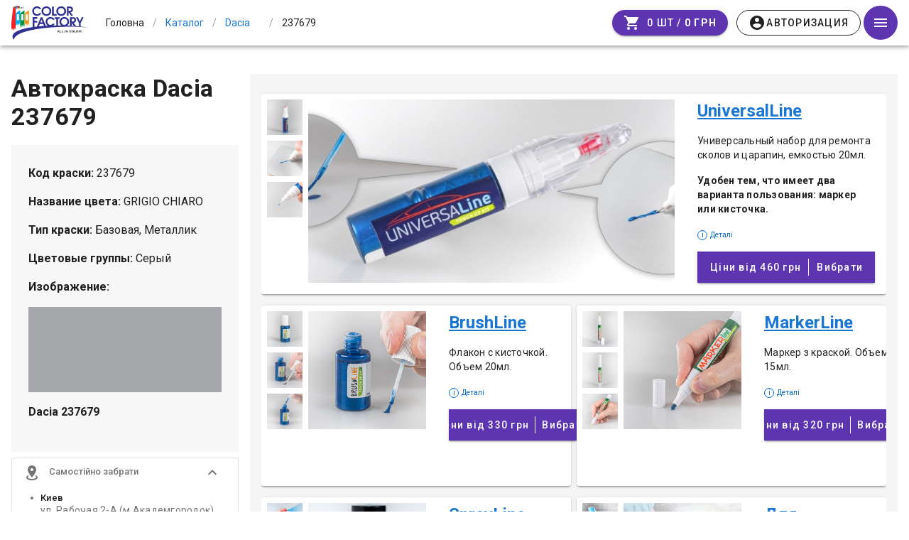

--- FILE ---
content_type: text/html; charset=utf-8
request_url: https://colorfactory.pro/avtokraski/dacia/237679/
body_size: 20294
content:
<!doctype html>
<html data-n-head-ssr lang="ru" xmlns:og="http://ogp.me/ns#" data-n-head="%7B%22lang%22:%7B%22ssr%22:%22ru%22%7D,%22xmlns:og%22:%7B%22ssr%22:%22http://ogp.me/ns#%22%7D%7D">
  <head >
    <meta data-n-head="ssr" charset="utf-8"><meta data-n-head="ssr" name="viewport" content="width=device-width, initial-scale=1"><meta data-n-head="ssr" property="og:image" content="https://colorfactory.pro/img/logo.jpg"><meta data-n-head="ssr" property="og:image:alt" content="Логотип ColorFactory.pro"><meta data-n-head="ssr" data-hid="description" name="description" content="Код краски для автомобиля Dacia 237679 . Купить автомобильную краску  Dacia 237679."><meta data-n-head="ssr" data-hid="keywords" name="keywords" content="Dacia, Дачия, автокраска, код краски, автоэмаль, Dacia 237679, Dacia "><meta data-n-head="ssr" http-equiv="Content-Security-Policy" content="upgrade-insecure-requests"><title>237679 - код краски для автомобиля Dacia. Автомобильная краска Dacia 237679 . - ColorFactory.pro</title><link data-n-head="ssr" rel="icon" type="image/x-icon" href="/favicon.ico"><link data-n-head="ssr" rel="stylesheet" href="https://fonts.googleapis.com/css?family=Roboto:300,400,500,700|Material+Icons"><link data-n-head="ssr" rel="stylesheet" type="text/css" href="https://fonts.googleapis.com/css?family=Roboto:100,300,400,500,700,900&amp;display=swap"><link data-n-head="ssr" rel="stylesheet" type="text/css" href="https://cdn.jsdelivr.net/npm/@mdi/font@latest/css/materialdesignicons.min.css"><noscript data-n-head="ssr">To use ColorFactory.Pro, please enable JavaScript.</noscript><link rel="stylesheet" href="/app/dist/client/css/544d02fa9768b56530c7_1760537573266_252391a0d0d7062e4101.css"><link rel="stylesheet" href="/app/dist/client/css/c0901eb011b9384d820e_1760537573266_8e658da9722373a2ae1b.css"><link rel="stylesheet" href="/app/dist/client/css/9bf5f37acf8fc2a25b9c_1760537573266_9ce389d69a546b2254d9.css"><link rel="stylesheet" href="/app/dist/client/css/0c61b2643de7e28978b9_1760537573266_f5de48f7da3c6c0aa4fd.css"><link rel="stylesheet" href="/app/dist/client/css/8b5e64a6423e45e81b76_1760537573266_fd81681ddf88aece669e.css"><link rel="stylesheet" href="/app/dist/client/css/c327afadc70bc6c2264b_1760537573266_dd144a69657ce2167086.css"><link rel="stylesheet" href="/app/dist/client/css/8984b7fa6e87a833e8d6_1760537573266_4bd77f742ed072cf6a9b.css"><link rel="stylesheet" href="/app/dist/client/css/7d3f2aa6ca81d36f3060_1760537573266_d86e06d69652dabe6406.css"><link rel="stylesheet" href="/app/dist/client/css/56bceed62cb3dccf215a_1760537573266_bfd3b13003bc853d70fd.css"><link rel="stylesheet" href="/app/dist/client/css/30f489b3240e56c34e93_1760537573266_3f1f960ced4994ae4b20.css"><link rel="stylesheet" href="/app/dist/client/css/39d5e35abd0bbec469c2_1760537573266_8aeae998509f78070c2f.css"><link rel="stylesheet" href="/app/dist/client/css/066ac6a890ac8f40c81f_1760537573266_3d9983b4a3d09e237518.css">
  </head>
  <body >
    <div data-server-rendered="true" id="__nuxt"><!----><div id="__layout"><div data-app="true" id="app" class="v-application v-application--is-ltr theme--light"><div class="v-application--wrap"><div itemscope="itemscope" itemtype="http://schema.org/ImageObject" class="d-none"><meta itemprop="name" content="colorFactory.pro"> <img src="https://colorfactory.pro/img/logo.jpg" itemprop="contentUrl"> <meta itemprop="description" content="colorFactory.pro"></div> <header class="header-wrapper"><!----> <header class="white v-sheet theme--light v-toolbar v-app-bar v-app-bar--fixed" style="height:64px;margin-top:0px;transform:translateY(0px);left:0px;right:0px;"><div class="v-toolbar__content" style="height:64px;"><div class="layout align-center flex-nowrap"><a href="/" class="logo-link router-link-active"><img src="/app/dist/client/img/bda3d73_1760537573266.svg" height="48" class="logo"> <!----></a> <!----> <ul itemscope="itemscope" itemtype="http://schema.org/BreadcrumbList" class="v-breadcrumbs breadcrumbs hidden-sm-and-down theme--light"><li><a href="/" tabindex="0" title="Головна" class="breadcrumbs-link nowrap pa-0 ma-0 v-list-item v-list-item--link theme--light"><span>Головна</span></a></li><li class="v-breadcrumbs__divider">/</li><li itemprop="itemListElement" itemscope="itemscope" itemtype="http://schema.org/ListItem"><a href="/avtokraski" aria-current="page" tabindex="0" itemprop="item" title="Каталог" class="breadcrumbs-link nowrap pa-0 ma-0 active v-list-item--active v-list-item v-list-item--link theme--light"><span itemprop="name">Каталог</span> <meta itemprop="position" content="1"></a></li><li class="v-breadcrumbs__divider">/</li><li itemprop="itemListElement" itemscope="itemscope" itemtype="http://schema.org/ListItem"><a href="/avtokraski/dacia" aria-current="page" tabindex="0" itemprop="item" title="Dacia" class="breadcrumbs-link nowrap pa-0 ma-0 active v-list-item--active v-list-item v-list-item--link theme--light"><span itemprop="name">Dacia</span> <meta itemprop="position" content="2"></a></li><li class="v-breadcrumbs__divider">/</li><li itemprop="itemListElement" itemscope="itemscope" itemtype="http://schema.org/ListItem"><div tabindex="-1" itemprop="item" title="237679 " class="breadcrumbs-link nowrap pa-0 ma-0 v-list-item theme--light"><span itemprop="name">237679 </span> <meta itemprop="position" content="3"></div></li></ul></div> <div xs-4="" align-right="" justify-center="" class="d-flex justify-end flex-shrink-0"><!----> <div class="layout justify-center align-center"><a href="/cart/" deep-purple="" class="mr-3 v-btn v-btn--is-elevated v-btn--has-bg v-btn--loading v-btn--rounded v-btn--router theme--dark v-size--default" style="background-color:#5E35B1;border-color:#5E35B1;"><span class="v-btn__content"><i aria-hidden="true" class="v-icon notranslate material-icons theme--dark">shopping_cart</i> <span class="pl-2"><span class="hidden-xs-only">0 шт / </span> <span class="text-decoration-line-through hidden-xs-only font-weight-thin" style="display:none;">
			0 грн
		</span> <strong>0 грн </strong></span></span><span class="v-btn__loader"><div role="progressbar" aria-valuemin="0" aria-valuemax="100" class="v-progress-circular v-progress-circular--visible v-progress-circular--indeterminate" style="height:23px;width:23px;"><svg xmlns="http://www.w3.org/2000/svg" viewBox="21.904761904761905 21.904761904761905 43.80952380952381 43.80952380952381" style="transform:rotate(0deg);"><circle fill="transparent" cx="43.80952380952381" cy="43.80952380952381" r="20" stroke-width="3.8095238095238093" stroke-dasharray="125.664" stroke-dashoffset="125.66370614359172px" class="v-progress-circular__overlay"></circle></svg><div class="v-progress-circular__info"></div></div></span></a> <!----></div> <button type="button" class="v-app-bar__nav-icon mr-0 ml-1 v-btn v-btn--icon v-btn--round theme--light v-size--default deep-purple darken-1 white--text"><span class="v-btn__content"><i aria-hidden="true" class="v-icon notranslate mdi mdi-menu theme--light"></i></span></button></div></div></header></header> <main class="v-main" style="padding-top:64px;padding-right:0px;padding-bottom:0px;padding-left:0px;"><div class="v-main__wrap"><ul class="v-breadcrumbs breadcrumbs hidden-md-and-up theme--light"><li><a href="/" tabindex="0" title="Головна" class="breadcrumbs-link nowrap pa-0 ma-0 v-list-item v-list-item--link theme--light"><span>Головна</span></a></li><li class="v-breadcrumbs__divider">/</li><li><a href="/avtokraski" aria-current="page" tabindex="0" title="Каталог" class="breadcrumbs-link nowrap pa-0 ma-0 active v-list-item--active v-list-item v-list-item--link theme--light"><span>Каталог</span></a></li><li class="v-breadcrumbs__divider">/</li><li><a href="/avtokraski/dacia" aria-current="page" tabindex="0" title="Dacia" class="breadcrumbs-link nowrap pa-0 ma-0 active v-list-item--active v-list-item v-list-item--link theme--light"><span>Dacia</span></a></li><li class="v-breadcrumbs__divider">/</li><li><div tabindex="-1" title="237679 " class="breadcrumbs-link nowrap pa-0 ma-0 v-list-item theme--light"><span>237679 </span></div></li></ul> <div class="layout"><div class="flex xs12"><div id="avtokraski-page" class="pa-sm-4 py-sm-10 container v-card v-sheet theme--light elevation-0"><div class="layout fill-height mb-12 pb-8 wrap"><div class="flex side-bar d-flex px-4 py-2 pa-sm-0"><div class="layout color-title align-center flex-wrap justify-space-between mb-3"><div class="flex color-name d-flex align-center flex-md-shrink-0 mb-2"><h1 class="text-h6 text-sm-h5 text-md-h4 font-weight-bold">Автокраска Dacia 237679</h1> <!----></div></div> <div class="flex-grow-0 v-item-group theme--light v-expansion-panels"><div aria-expanded="false" name="open" value="true" class="v-expansion-panel v-expansion-panel--next-active"><button type="button" class="v-expansion-panel-header"><span class="font-weight-bold">
                  Характеристики фарби
                </span><div class="v-expansion-panel-header__icon"><i aria-hidden="true" class="v-icon notranslate mdi mdi-chevron-down theme--light"></i></div></button> <!----></div></div> <!----></div> <div class="flex order-types-wrap ml-sm-4 pt-md-4 gray"><!----> <!----> <div initial-services="" class="d-flex flex-wrap justify-space-between pt-3 mx-4 mx-sm-2 mx-md-4"><div class="mb-4 pb-4 d-flex flex-wrap flex-md-nowrap order-type-group align-lg-start v-card v-sheet theme--light stretched flex-md-nowrap pa-md-2 align-stretch pb-md-4 pr-md-4 pr-lg-2"><div class="images-block mr-lg-4 flex-grow-1 d-flex flex-wrap flex-lg-nowrap flex-md-nowrap mr-md-4"><!----></div> <div class="text-block px-4 px-md-0 mx-lg-0 px-lg-0 mr-lg-2"><p class="text-h5 font-weight-bold"><a href="/avtokraski/dacia/237679/universalline/">UniversalLine</a></p> <div class="body-2"><p>Универсальный набор для ремонта сколов и царапин, емкостью 20мл.</p>

<p>
<strong>
Удобен тем, что имеет два варианта пользования: маркер или кисточка.
</strong>
</p>
</div> <div class="hint pr-4"><span class="i-icon mr-1">i</span> <span>Деталі</span></div> <a href="/avtokraski/dacia/237679/universalline/" class="d-flex mt-4 px-md-2 px-lg-4 v-btn v-btn--block v-btn--is-elevated v-btn--has-bg v-btn--router v-btn--tile theme--dark v-size--large" style="background-color:#5E35B1;border-color:#5E35B1;"><span class="v-btn__content"><span class="price text--bold">
					Ціни від
					460 грн
				</span> <span class="divider mx-2"></span> <span class="choose">Вибрати</span></span></a> <!----></div></div><div class="mb-4 pb-4 d-flex flex-wrap flex-md-nowrap order-type-group align-lg-start v-card v-sheet theme--light flex-md-column flex-lg-row pa-lg-2"><div class="images-block mr-lg-4 flex-grow-1 d-flex flex-wrap flex-lg-nowrap"><!----></div> <div class="text-block px-4 px-md-0 mx-lg-0 px-lg-0 mx-md-4"><p class="text-h5 font-weight-bold"><a href="/avtokraski/dacia/237679/brushline/">BrushLine</a></p> <div class="body-2"><p>Флакон с кисточкой. 
Объем 20мл.</p>



</div> <div class="hint pr-4"><span class="i-icon mr-1">i</span> <span>Деталі</span></div> <a href="/avtokraski/dacia/237679/brushline/" class="d-flex mt-4 px-md-2 px-lg-4 v-btn v-btn--block v-btn--is-elevated v-btn--has-bg v-btn--router v-btn--tile theme--dark v-size--large" style="background-color:#5E35B1;border-color:#5E35B1;"><span class="v-btn__content"><span class="price text--bold">
					Ціни від
					330 грн
				</span> <span class="divider mx-2"></span> <span class="choose">Вибрати</span></span></a> <!----></div></div><div class="mb-4 pb-4 d-flex flex-wrap flex-md-nowrap order-type-group align-lg-start v-card v-sheet theme--light flex-md-column flex-lg-row pa-lg-2"><div class="images-block mr-lg-4 flex-grow-1 d-flex flex-wrap flex-lg-nowrap"><!----></div> <div class="text-block px-4 px-md-0 mx-lg-0 px-lg-0 mx-md-4"><p class="text-h5 font-weight-bold"><a href="/avtokraski/dacia/237679/markerline/">MarkerLine</a></p> <div class="body-2"><p>Маркер з краской. Объем 15мл. </p>


</div> <div class="hint pr-4"><span class="i-icon mr-1">i</span> <span>Деталі</span></div> <a href="/avtokraski/dacia/237679/markerline/" class="d-flex mt-4 px-md-2 px-lg-4 v-btn v-btn--block v-btn--is-elevated v-btn--has-bg v-btn--router v-btn--tile theme--dark v-size--large" style="background-color:#5E35B1;border-color:#5E35B1;"><span class="v-btn__content"><span class="price text--bold">
					Ціни від
					320 грн
				</span> <span class="divider mx-2"></span> <span class="choose">Вибрати</span></span></a> <!----></div></div><div class="mb-4 pb-4 d-flex flex-wrap flex-md-nowrap order-type-group align-lg-start v-card v-sheet theme--light flex-md-column flex-lg-row pa-lg-2"><div class="images-block mr-lg-4 flex-grow-1 d-flex flex-wrap flex-lg-nowrap"><!----></div> <div class="text-block px-4 px-md-0 mx-lg-0 px-lg-0 mx-md-4"><p class="text-h5 font-weight-bold"><a href="/avtokraski/dacia/237679/sprayline/">SprayLine</a></p> <div class="body-2"><p>
	Автокраска в аерозольном баллоне создает равномерный факел, 
	позволяет самостоятельно подкрасить автомобиль в домашних условиях, 
	без наличия пульверизатора и компрессора.
</p>
<p>
Объем баллона 400мл, одного баллона хватит для покраски бампера.
</p>

</div> <div class="hint pr-4"><span class="i-icon mr-1">i</span> <span>Деталі</span></div> <a href="/avtokraski/dacia/237679/sprayline/" class="d-flex mt-4 px-md-2 px-lg-4 v-btn v-btn--block v-btn--is-elevated v-btn--has-bg v-btn--router v-btn--tile theme--dark v-size--large" style="background-color:#5E35B1;border-color:#5E35B1;"><span class="v-btn__content"><span class="price text--bold">
					Ціни від
					550 грн
				</span> <span class="divider mx-2"></span> <span class="choose">Вибрати</span></span></a> <!----></div></div><div class="mb-4 pb-4 d-flex flex-wrap flex-md-nowrap order-type-group align-lg-start v-card v-sheet theme--light flex-md-column flex-lg-row pa-lg-2"><div class="images-block mr-lg-4 flex-grow-1 d-flex flex-wrap flex-lg-nowrap"><!----></div> <div class="text-block px-4 px-md-0 mx-lg-0 px-lg-0 mx-md-4"><p class="text-h5 font-weight-bold"><a href="/avtokraski/dacia/237679/profiline/">Для профессионалов</a></p> <div class="body-2">
<p>
Любой объем краски, для профессионального ремонта</p>
<p>
Предусмотрено для покраски профессиональным оборудованием - пульверизатором.

</p>
<p>
Лучше всего подходит для автомаляров.</p>
</div> <div class="hint pr-4"><span class="i-icon mr-1">i</span> <span>Деталі</span></div> <a href="/avtokraski/dacia/237679/profiline/" class="d-flex mt-4 px-md-2 px-lg-4 v-btn v-btn--block v-btn--is-elevated v-btn--has-bg v-btn--router v-btn--tile theme--dark v-size--large" style="background-color:#5E35B1;border-color:#5E35B1;"><span class="v-btn__content"><span class="price text--bold">
					Ціни від
					350 грн
				</span> <span class="divider mx-2"></span> <span class="choose">Вибрати</span></span></a> <!----></div></div></div> <div class="mt-4"></div></div> <div class="flex shipping-expanded px-4"><!----></div></div> <div class="container pa-1 color-advice d-flex ma-0 container--fluid"><div class="layout justify-center"><a class="color__button-outline">как определить код цвета автомобиля Dacia?</a></div> <div class="v-dialog__container"><!----></div></div> <!----> <div class="popular-questions pt-12"><div class="pt-4 v-item-group theme--light v-expansion-panels"><div aria-expanded="true" itemscope="itemscope" itemtype="https://schema.org/Question" class="v-expansion-panel v-expansion-panel--active v-expansion-panel--next-active v-item--active"><button type="button" aria-expanded="true" class="v-expansion-panel-header v-expansion-panel-header--active"><h4 itemprop="name">
						Как узнать код краски автомобиля Dacia?
					</h4><div class="v-expansion-panel-header__icon"><i aria-hidden="true" class="v-icon notranslate mdi mdi-chevron-down theme--light"></i></div></button> <div itemscope="itemscope" itemprop="acceptedAnswer" itemtype="https://schema.org/Answer" class="v-expansion-panel-content"><div class="v-expansion-panel-content__wrap"><div itemprop="text"><p>
						Итак, сначала заглянем в сервисную книжку - в ней должен быть
						вкладыш с данными авто, среди которых будет код краски. Если в
						сервисной книжке вы не нашли этот вкладыш, то узнать цвет можно из
						шильдика с технической информацией на кузове авто.
					</p>
					Подсказки и илюстрации:
					<div class="container pa-1 my-4 d-inline-block faq-color-advice container--fluid"><div class="layout justify-center"><a class="color__button-outline">как определить код цвета автомобиля Dacia?</a></div> <div class="v-dialog__container"><!----></div></div></div></div></div></div> <div aria-expanded="true" itemscope="itemscope" itemtype="https://schema.org/Question" class="v-expansion-panel v-expansion-panel--active v-item--active"><button type="button" aria-expanded="true" class="v-expansion-panel-header v-expansion-panel-header--active"><h4 itemprop="name">
						Как убрать царапины на автомобиле Dacia?
					</h4><div class="v-expansion-panel-header__icon"><i aria-hidden="true" class="v-icon notranslate mdi mdi-chevron-down theme--light"></i></div></button> <div itemscope="itemscope" itemprop="acceptedAnswer" itemtype="https://schema.org/Answer" class="v-expansion-panel-content"><div class="v-expansion-panel-content__wrap"><div itemprop="text">
					Если царапина глубокая (видно грунтовку или металл), царапину
					необходимо:
					<ol><li>обезжирить антисиликоном.</li> <li>если есть ржавчина, зачистить до металла.</li> <li>загрунтовать.</li> <li>покрасить.</li> <li>
							если краска базовая, необходимо через 15 мин после покраски
							покрыть лаком
						</li></ol> <p>
						Все необходимые матриалы: (краска, лак, грунт, антисиликон и т.д.)
						вы можете приобрести у нас. Лучше всего для устранения царапины на
						автомобиле Dacia подойдет набор BrushLine.
					</p></div></div></div></div></div></div></div></div></div> <!----></div></main> <footer class="footer-st"><div class="v-card v-sheet theme--light"><div class="container pt-3 pb-5"><div class="layout footer-st__grid wrap row"><div class="flex xs12 sm4 md5"><a href="/" class="router-link-active"><img src="/app/dist/client/img/bda3d73_1760537573266.svg" alt="logo" class="footer-st__logo"></a> <h3 class="footer-st__title">colorfactory.pro</h3> <p class="footer-st__text">Сообщество современных колористов</p> <p class="footer-st__copyright">
						© 2026 . Все права защищены
					</p></div> <div class="flex d-flex flex-wrap px-0 xs12 sm8 md7"><div class="flex xs6 sm6 md6 lg6"><h5 class="nav__title">Для покупателей</h5> <nav><a href="/avtokraski/" class="nav__item router-link-active">
								Каталог красок
							</a> <a href="/customer_faq/" class="nav__item">
								Вопросы и ответы
							</a></nav> <a href="mailto:colorfactory.pro@gmail.com">
							colorfactory.pro@gmail.com
						</a></div> <div class="flex xs6 sm6 md6 lg6"><h5 class="nav__title">Для колористов</h5> <nav><a href="/search/" class="nav__item">
								Поиск формул
							</a> <a href="/colourist_faq/" class="nav__item">
								Вопросы и ответы
							</a> <a href="/about/" class="nav__item">О нас</a></nav></div> <!----></div> <div class="flex xs12"><div class="footer-st__contact-block"><div class="footer-st__contact-wrapper"><div role="list" class="v-list text-left retail-contacts v-sheet theme--light v-list--dense v-list--three-line"></div> <div class="feedback__wrapper"><button type="button" class="mt-3 orange white--text v-btn v-btn--block v-btn--is-elevated v-btn--has-bg theme--light v-size--default"><span class="v-btn__content">
			Обратная связь
		</span></button> <!----></div></div></div></div></div></div> <!----></div> <!----><!----><!----><!----><!----></footer> <!----><!----><!----></div></div></div></div><script>window.__NUXT__=(function(a,b,c,d,e,f,g,h,i,j,k,l,m,n,o,p,q,r,s,t,u,v,w,x,y,z,A,B,C,D,E,F,G,H,I,J,K,L,M,N,O,P,Q,R,S,T,U,V,W,X,Y,Z,_,$,aa,ab,ac,ad,ae,af,ag,ah,ai,aj,ak,al,am,an,ao,ap,aq,ar,as,at,au,av,aw,ax,ay,az,aA,aB,aC,aD,aE,aF,aG,aH,aI,aJ,aK,aL,aM,aN,aO,aP,aQ,aR,aS,aT,aU,aV,aW,aX,aY,aZ,a_,a$,ba,bb,bc,bd,be,bf,bg,bh,bi,bj,bk,bl,bm,bn){return {layout:"customer",data:[{orderTypeGroups:[{id:d,name:"UniversalLine",alias:H,minPrice:460,currency:s,images:[{id:d,name:H,src:"https:\u002F\u002Fcolorfactory.pro\u002Fimages\u002Forder_type_groups\u002F1-universalline-703x_.jpg?05.2023"},{id:h,name:H,src:"https:\u002F\u002Fcolorfactory.pro\u002Fimages\u002Forder_type_groups\u002F5-universalline-703x703.jpg?05.2023"},{id:l,name:H,src:"https:\u002F\u002Fcolorfactory.pro\u002Fimages\u002Forder_type_groups\u002F6-universalline-703x703.jpg?05.2023"},{id:i,name:H,src:"https:\u002F\u002Fcolorfactory.pro\u002Fimages\u002Forder_type_groups\u002F7-universalline-703x703.jpg?05.2023"}],defaultImageId:d,description:"\u003Cp\u003EУниверсальный набор для ремонта сколов и царапин, емкостью 20мл.\u003C\u002Fp\u003E\r\n\r\n\u003Cp\u003E\n\u003Cstrong\u003E\nУдобен тем, что имеет два варианта пользования: маркер или кисточка.\n\u003C\u002Fstrong\u003E\n\u003C\u002Fp\u003E\r\n",isHasDefaultBigImage:d},{id:g,name:"BrushLine",alias:I,minPrice:330,currency:s,images:[{id:g,name:I,src:"https:\u002F\u002Fcolorfactory.pro\u002Fimages\u002Forder_type_groups\u002F2-brushline-703x703.jpg?05.2023"},{id:p,name:I,src:"https:\u002F\u002Fcolorfactory.pro\u002Fimages\u002Forder_type_groups\u002F8-brushline-703x703.jpg?05.2023"},{id:n,name:I,src:"https:\u002F\u002Fcolorfactory.pro\u002Fimages\u002Forder_type_groups\u002F9-brushline-703x703.jpg?05.2023"},{id:q,name:I,src:"https:\u002F\u002Fcolorfactory.pro\u002Fimages\u002Forder_type_groups\u002F10-brushline-703x703.jpg?05.2023"}],defaultImageId:g,description:"\u003Cp\u003EФлакон с кисточкой. \r\nОбъем 20мл.\u003C\u002Fp\u003E\r\n\r\n\r\n\r\n",isHasDefaultBigImage:c},{id:f,name:"MarkerLine",alias:J,minPrice:aj,currency:s,images:[{id:u,name:J,src:"https:\u002F\u002Fcolorfactory.pro\u002Fimages\u002Forder_type_groups\u002F17-markerline-703x703.jpg?05.2023"},{id:O,name:J,src:"https:\u002F\u002Fcolorfactory.pro\u002Fimages\u002Forder_type_groups\u002F18-markerline-703x703.jpg?05.2023"},{id:P,name:J,src:"https:\u002F\u002Fcolorfactory.pro\u002Fimages\u002Forder_type_groups\u002F19-markerline-703x703.jpg?05.2023"},{id:Q,name:J,src:"https:\u002F\u002Fcolorfactory.pro\u002Fimages\u002Forder_type_groups\u002F20-markerline-703x703.jpg?05.2023"}],defaultImageId:c,description:"\u003Cp\u003EМаркер з краской. Объем 15мл. \u003C\u002Fp\u003E\r\n\r\n\r\n",isHasDefaultBigImage:c},{id:e,name:"SprayLine",alias:K,minPrice:550,currency:s,images:[{id:f,name:K,src:"https:\u002F\u002Fcolorfactory.pro\u002Fimages\u002Forder_type_groups\u002F3-sprayline-703x703.jpg?05.2023"},{id:j,name:K,src:"https:\u002F\u002Fcolorfactory.pro\u002Fimages\u002Forder_type_groups\u002F11-sprayline-703x703.jpg?05.2023"},{id:o,name:K,src:"https:\u002F\u002Fcolorfactory.pro\u002Fimages\u002Forder_type_groups\u002F12-sprayline-703x703.jpg?05.2023"},{id:z,name:K,src:"https:\u002F\u002Fcolorfactory.pro\u002Fimages\u002Forder_type_groups\u002F13-sprayline-703x703.jpg?05.2023"}],defaultImageId:j,description:"\u003Cp\u003E\n\tАвтокраска в аерозольном баллоне создает равномерный факел, \n\tпозволяет самостоятельно подкрасить автомобиль в домашних условиях, \n\tбез наличия пульверизатора и компрессора.\r\n\u003C\u002Fp\u003E\r\n\u003Cp\u003E\nОбъем баллона 400мл, одного баллона хватит для покраски бампера.\r\n\u003C\u002Fp\u003E\r\n\r\n",isHasDefaultBigImage:c},{id:h,name:"Для профессионалов",alias:"profiline",minPrice:ak,currency:s,images:[{id:e,name:R,src:"https:\u002F\u002Fcolorfactory.pro\u002Fimages\u002Forder_type_groups\u002F4-for-profesionals-703x703.jpg?05.2023"},{id:v,name:R,src:"https:\u002F\u002Fcolorfactory.pro\u002Fimages\u002Forder_type_groups\u002F14-for-profesionals-703x703.jpg?05.2023"},{id:C,name:R,src:"https:\u002F\u002Fcolorfactory.pro\u002Fimages\u002Forder_type_groups\u002F15-for-profesionals-703x703.jpg?05.2023"},{id:D,name:R,src:"https:\u002F\u002Fcolorfactory.pro\u002Fimages\u002Forder_type_groups\u002F16-for-profesionals-703x703.jpg?05.2023"}],defaultImageId:v,description:"\r\n\u003Cp\u003E\nЛюбой объем краски, для профессионального ремонта\u003C\u002Fp\u003E\r\n\u003Cp\u003E\nПредусмотрено для покраски профессиональным оборудованием - пульверизатором.\n\n\u003C\u002Fp\u003E\r\n\u003Cp\u003E\nЛучше всего подходит для автомаляров.\u003C\u002Fp\u003E\r\n",isHasDefaultBigImage:c}],orderTypeGroup:a,color:{id:1357,carBrand:{id:u,name:al,img:"dacia.png"},colorCodes:[am],images:[],image:b,colorNames:"GRIGIO CHIARO",colorGroups:[an],paintTypes:[ao,W],colorboxes:[{brandName:ap,colorboxes:["01-03-135"]}],rgb:"RGB(166,167,171)",url:S,isThreeCoats:c},post:{id:T,alias:"kod-tsveta-avtomobilya-dacia",title:"Код цвета автомобиля Dacia",metaTitle:b,metaKeywords:b,metaDescription:b,text:"\u003Cp class=\"align-center\"\u003E\u003Cimg src=\"\u002Fwa-data\u002Fpublic\u002Fblog\u002Fimg\u002FZiHXC5mESDOyqfYV3HrJyw.png\"\u003E\r\n\u003C\u002Fp\u003E",textShort:a,createdAt:aq,updatedAt:aq,url:"\u002Fblog\u002Fkod-tsveta-avtomobilya-dacia\u002F"},productsComponent:"orderTypeGroups",services:[],orderTypeGroupDescription:b,microData:a,meta:{title:ar,keywords:as,description:at}}],fetch:{},error:a,state:{locale:X,defaultLocale:X,locales:[{suffix:"ru"},{suffix:X}],appMenu:r,appMenuisLoaded:r,appLoading:r,responseError:{status:c,message:b,errors:r},breadcrumbs:{breadcrumbs:[{url:"\u002Favtokraski",text:"Каталог",index:d},{url:"\u002Favtokraski\u002Fdacia",text:al,index:g},{url:a,text:"237679 ",index:f}]},cart:{items:[],coupon:{},loading:Y},company:{company:a,request:a,requests:[],users:[],stocks:[],cashboxes:[]},cookies:{cookieData:void 0,cookieModalWindow:r,cookieButton:r},country:{countries:[{code:w,name:Z},{code:au,name:av}],country:w,city:b,countrybar:Y},meta:{meta:{description:at,title:ar,keywords:as}},rates:{},redirectDialog:{dialog:r,title:b,message:b,confirmButton:{},rejectButton:{}},staticData:{productTypes:[{id:n,name:aw,alias:"refuse",unit:A},{id:v,name:"Готовые продукты",alias:"manufacturedProducts",unit:E},{id:i,name:"Грунты",alias:"primer",unit:A},{id:j,name:ax,alias:"other",unit:E},{id:g,name:"Лаки",alias:"clearcoat",unit:A},{id:z,name:"Матовая добавка",alias:"mat",unit:A},{id:e,name:"Отвердители",alias:"hardener",unit:A},{id:d,name:"Пигменты",alias:"pigment",unit:A},{id:p,name:"Полироли",alias:"polish",unit:E},{id:f,name:"Растворители",alias:"thinner",unit:A},{id:l,name:"Расходники",alias:"consumables",unit:E},{id:h,name:"Тара",alias:"tare",unit:E},{id:q,name:"Услуги",alias:"service",unit:E},{id:o,name:ay,alias:"packed",unit:"мл."}],pigmentTypes:[{id:d,name:"Акрил"},{id:l,name:"Биндер"},{id:n,name:ax},{id:h,name:"Ксиралик"},{id:i,name:az},{id:f,name:W},{id:p,name:"Переворот"},{id:e,name:aA},{id:g,name:aB},{id:q,name:ay}],brands:[{id:aC,name:"AdiUpp"},{id:aD,name:"Baslac"},{id:aE,name:"Body"},{id:q,name:"Brulex"},{id:Q,name:"Challenger"},{id:aF,name:"Colomix"},{id:aG,name:"Dalux"},{id:D,name:"Debeer"},{id:e,name:"DuPont"},{id:_,name:"Duxone"},{id:47,name:"DynaPro"},{id:d,name:"Easicoat 3"},{id:aH,name:aI},{id:aJ,name:"General (GenRock)"},{id:46,name:"Gravihel"},{id:$,name:"Green Line"},{id:aK,name:"HardLine"},{id:aL,name:"Hebake"},{id:41,name:"HYDROFAN Lechler"},{id:l,name:"Kapci"},{id:45,name:"KCC"},{id:aM,name:"Lechler"},{id:aN,name:"Lechler Hydrofan"},{id:P,name:"Lesonal"},{id:u,name:"Maxmeyer"},{id:aO,name:"Mipa"},{id:f,name:ap},{id:C,name:"NEXA"},{id:o,name:"NOMIX"},{id:aP,name:"Nordflex +"},{id:j,name:"Normex"},{id:v,name:"PPG"},{id:aQ,name:"Prime color"},{id:n,name:"Profiline"},{id:aR,name:"Profix"},{id:t,name:"QuickLine"},{id:h,name:"R-M"},{id:z,name:"REIZ"},{id:T,name:"Rock Paint"},{id:O,name:"Sikkens"},{id:i,name:"Spies Hecker"},{id:p,name:"Standox"},{id:aa,name:"Vika"},{id:44,name:"Zhiraf"}],colorGroups:[{id:C,name:"Beige",nameRu:"Бежевый",code:"#ffdda3",codeText:F,name2Ru:"бежевого"},{id:d,name:"White",nameRu:"Белый",code:m,codeText:F,name2Ru:"белого"},{id:D,name:"Turquoise",nameRu:"Бирюзовый",code:"#33d5be",codeText:m,name2Ru:"бирюзового"},{id:o,name:"Bronze",nameRu:"Бронзовый",code:"#CD7F32",codeText:m,name2Ru:"бронзового"},{id:f,name:"Yellow",nameRu:"Желтый",code:"#FDE910",codeText:F,name2Ru:"желтого"},{id:h,name:"Green",nameRu:"Зеленый",code:"#03C03C",codeText:m,name2Ru:"зеленого"},{id:z,name:"Golden",nameRu:"Золотой",code:"#ffd700",codeText:m,name2Ru:"золотого"},{id:v,name:"Brown",nameRu:"Коричневый",code:"#915802",codeText:m,name2Ru:"коричневого"},{id:e,name:"Red",nameRu:"Красный",code:"#E32636",codeText:m,name2Ru:"красного"},{id:l,name:"Orange",nameRu:"Оранжевый",code:"#FF9900",codeText:m,name2Ru:"оранжевого"},{id:i,name:"Pink",nameRu:"Розовый",code:"#FC0FC0",codeText:m,name2Ru:"розового"},{id:q,name:"Silver",nameRu:"Серебристый",code:"#C0C0C0",codeText:F,name2Ru:"серебристого"},{id:j,name:"Grey",nameRu:an,code:"#BBBBBB",codeText:F,name2Ru:"серого"},{id:n,name:"Blue",nameRu:"Синий",code:"#3A75C4",codeText:m,name2Ru:"синего"},{id:p,name:"Purple",nameRu:"Фиолетовый",code:"#991199",codeText:m,name2Ru:"фиолетового"},{id:g,name:"Black",nameRu:"Черный",code:F,codeText:m,name2Ru:"черного"}],paintTypes:[{id:d,name:"Acrylic",nameRu:"Акриловая",parentId:c},{id:g,name:"Basic",nameRu:ao,parentId:c},{id:i,name:"Water base",nameRu:"Водяная база",parentId:c},{id:e,name:"Metallic",nameRu:W,parentId:g},{id:h,name:"Pearl",nameRu:aA,parentId:g},{id:l,name:b,nameRu:"Полиуретан",parentId:c},{id:f,name:"Solid",nameRu:aB,parentId:g}],orderTypes:[{id:z,name:aS,alias:"brushline_and_can",parentId:d,minPrice:L,title:aS,isShowVolume:c,orderTypeGroupId:c,productTypeId:a,youtubeVideoId:a,description:a,instruction:a,comment:a,descriptionTemplateForXml:b,nameTemplateForXml:b,sticker:b,image:"https:\u002F\u002Fcolorfactory.pro\u002Fimages\u002Forder_types\u002Fbrushline_and_can-9000x9000.jpg?2026-01-26"},{id:aH,name:aT,alias:"brushline-master",parentId:d,minPrice:380,title:aT,isShowVolume:c,orderTypeGroupId:g,productTypeId:a,youtubeVideoId:a,description:"\u003Cp\u003EЭтот комплект поможет максимально придерживаться технологии покраски автомобиля.\u003C\u002Fp\u003E\n\n\n\u003Cp\u003EЕсли глубина повреждений достигает металла, необходимо загрунтовать поверхность, это обеспечит более качественное сцепление с краской (технологическим языком: \"увеличит адгезию\")\u003C\u002Fp\u003E\n\n\u003Cp\u003EТест-карта поможет убедиться в том, что цвет подходит для вашего автомобиля. Сначала вы можете потренироваться на тест-карте, а затем работать с вашим автомобилем.\u003C\u002Fp\u003E\n\n\u003Cp\u003EБольшее количество кисточек-перо поможет сделать работу юверлирно.\u003C\u002Fp\u003E",instruction:x,comment:a,descriptionTemplateForXml:b,nameTemplateForXml:b,sticker:ab,image:"https:\u002F\u002Fcolorfactory.pro\u002Fimages\u002Forder_types\u002Fbrushline-master-9000x9000.jpg?2026-01-26"},{id:aM,name:aU,alias:"brushline-paint",parentId:d,minPrice:aV,title:aU,isShowVolume:c,orderTypeGroupId:g,productTypeId:a,youtubeVideoId:a,description:ac,instruction:x,comment:a,descriptionTemplateForXml:b,nameTemplateForXml:b,sticker:b,image:"https:\u002F\u002Fcolorfactory.pro\u002Fimages\u002Forder_types\u002Fbrushline-paint-9000x9000.jpg?2026-01-26"},{id:j,name:"BrushLine Premium",alias:"brushline-premium",parentId:d,minPrice:aW,title:"Brushline Premium",isShowVolume:c,orderTypeGroupId:g,productTypeId:a,youtubeVideoId:a,description:ad,instruction:x,comment:a,descriptionTemplateForXml:"Комплект BrushLine Premium предназначен для самостоятельной подкраски сколов и царапин на кузове автомобиля.\u2028\u2028В набор входят флаконы с автоэмалью по коду краски автомобиля и автолаком. \n\nАвтомобильная краска соответствует заводскому коду краски {{$car_brand_name}}  {{$color_codes}} , поэтому важно перед заказом проверить правильность кода на маркировке автомобиля.  \n\u2028Комплектация набора для подкраски сколов и царапин BrushLine Premium включает в себя расширенный набор, а именно:\n\nАвтомобильная краска 20 мл. во флаконе с кисточкой\nавтомобильный лак объемом 20 мл в флаконе с кисточкой \nперья для ретуширования – 2 шт. (с их помощью можно аккуратно нанести краску на очень тонкие царапины или сколы самого малого размера) \nобезжириватель во флаконе и салфетка для обезжиривания рабочей поверхности.\n\n\u2028\u2028Инструкция по применению набора для ретуширования:\u2028\u2028Очистите поверхность от грязи и жирных пятен с помощью антисиликонового растворителя или обезжиривающей салфетки.\u2028\nТонкие царапины лучше прокрасить с помощью перьев (входят в комплект), т.к. кисточка оставляет более толстый слой краски, это может дать ненужную выпуклость и более темный оттенок.\u2028\u2028Чем толще слой краски, тем темнее она выглядит. После нанесения, дайте краске высохнуть 10-15 минут и нанесите слой лака. Лак сохнет 3-4 часа, в это время машину лучше не использовать, чтобы на лак не налипла пыль и другой мусор. Мыть автомобиль рекомендуется не ранее чем через двое суток после проведения ремонтных работ.",nameTemplateForXml:b,sticker:b,image:"https:\u002F\u002Fcolorfactory.pro\u002Fimages\u002Forder_types\u002Fbrushline-premium-9000x9000.jpg?2026-01-26"},{id:aJ,name:aX,alias:"brushline-premium-plus",parentId:d,minPrice:ae,title:aX,isShowVolume:c,orderTypeGroupId:g,productTypeId:a,youtubeVideoId:a,description:a,instruction:a,comment:a,descriptionTemplateForXml:b,nameTemplateForXml:b,sticker:b,image:"https:\u002F\u002Fcolorfactory.pro\u002Fimages\u002Forder_types\u002Fbrushline-premium-plus-9000x9000.jpg?2026-01-26"},{id:q,name:"BrushLine Standart",alias:"brushline-standart",parentId:d,minPrice:L,title:"Brushline Standart",isShowVolume:c,orderTypeGroupId:g,productTypeId:a,youtubeVideoId:a,description:af,instruction:x,comment:a,descriptionTemplateForXml:"Набор BrushLine Standart будет незаменимым помощником автовладельцам при необходимости подкрасить сколы, царапины на лакокрасочном покрытии автомобиля.\n\nКомплект состоит из ремонтной автоэмали и автомобильного лака для самостоятельной подкраски.\n\nАвтомобильная краска соответствует заводскому коду краски {{$car_brand_name}}  {{$color_codes}} , поэтому важно перед заказом проверить правильность кода на маркировке автомобиля. \n\u2028\u2028Автомобильная краска и лак упакованы в специальной таре (флаконах) с вмонтированной в крышку специальной кисточкой, объем составялет 20 мл. краски и 20 мл. лака.\n\nИнструкция по применению набора для ретуширования:\u2028\u2028Очистить поверхность от грязи и жирных пятен с помощью антисиликонового растворителя. Нанести краску на поврежденный участок. Тонкие царапины лучше прокрасить с помощью зубочистки, т.к. кисточка оставит более толстый слой краски и он будет более темным. После нанесения дать краске высохнуть 5-10 минут и нанести слой лака. Лак сохнет 3-4 часа, в это время машину лучше не использовать, чтобы на лак не налипла пыль или другой мусор.\n",nameTemplateForXml:"Набор для подкрасов (автокраска + лак) Brushline Standart {{$car_brand_name}} {{$color_code}}",sticker:b,image:"https:\u002F\u002Fcolorfactory.pro\u002Fimages\u002Forder_types\u002Fbrushline-standart-9000x9000.jpg?2026-01-26"},{id:Q,name:aY,alias:"markerline-paint",parentId:c,minPrice:aV,title:aY,isShowVolume:c,orderTypeGroupId:f,productTypeId:a,youtubeVideoId:a,description:ac,instruction:x,comment:a,descriptionTemplateForXml:b,nameTemplateForXml:b,sticker:b,image:"https:\u002F\u002Fcolorfactory.pro\u002Fimages\u002Forder_types\u002Fmarkerline-paint-9000x9000.jpg?2026-01-26"},{id:_,name:aZ,alias:"markerline-premium",parentId:c,minPrice:aW,title:aZ,isShowVolume:c,orderTypeGroupId:f,productTypeId:a,youtubeVideoId:a,description:ad,instruction:x,comment:a,descriptionTemplateForXml:b,nameTemplateForXml:b,sticker:b,image:"https:\u002F\u002Fcolorfactory.pro\u002Fimages\u002Forder_types\u002Fmarkerline-premium-9000x9000.jpg?2026-01-26"},{id:aa,name:a_,alias:"markerline-premium-plus",parentId:c,minPrice:ae,title:a_,isShowVolume:c,orderTypeGroupId:f,productTypeId:a,youtubeVideoId:a,description:a,instruction:a,comment:a,descriptionTemplateForXml:b,nameTemplateForXml:b,sticker:b,image:"https:\u002F\u002Fcolorfactory.pro\u002Fimages\u002Forder_types\u002Fmarkerline-premium-plus-9000x9000.jpg?2026-01-26"},{id:D,name:a$,alias:"markerline-standart",parentId:c,minPrice:L,title:a$,isShowVolume:c,orderTypeGroupId:f,productTypeId:a,youtubeVideoId:a,description:af,instruction:x,comment:a,descriptionTemplateForXml:b,nameTemplateForXml:b,sticker:b,image:"https:\u002F\u002Fcolorfactory.pro\u002Fimages\u002Forder_types\u002Fmarkerline-standart-9000x9000.jpg?2026-01-26"},{id:aD,name:ba,alias:"sprayline-master",parentId:d,minPrice:690,title:ba,isShowVolume:c,orderTypeGroupId:e,productTypeId:a,youtubeVideoId:M,description:"\u003Cp\u003ESprayLine Master — мастерский набор для идеальной покраски автомобиля.\u003C\u002Fp\u003E\r\n\r\n\u003Cp\u003EВсё для соблюдения правильной технологии покраски! Набор SprayLine Master — это выбор тех, кто стремится к профессиональному результату и понимает важность каждого этапа работы.\u003C\u002Fp\u003E\r\n\r\n\u003Cp\u003E\u003Cstrong\u003EПолный технологический цикл в одном наборе:\u003C\u002Fstrong\u003E\u003C\u002Fp\u003E\r\n\r\n\u003Cul\u003E\r\n    \u003Cli\u003E\u003Cstrong\u003EГрунт → Краска → Лак\u003C\u002Fstrong\u003E — классическая трёхслойная система для максимальной стойкости покрытия.\u003C\u002Fli\u003E\r\n    \u003Cli\u003E\u003Cstrong\u003EПрофессиональная подготовка\u003C\u002Fstrong\u003E — обезжириватель и специальные салфетки для безупречной чистоты.\u003C\u002Fli\u003E\r\n    \u003Cli\u003E\u003Cstrong\u003EКонтроль качества\u003C\u002Fstrong\u003E — тест-карта для проверки цвета и отработки техники нанесения.\u003C\u002Fli\u003E\r\n\u003C\u002Ful\u003E\r\n\r\n\u003Cp\u003E\u003Cstrong\u003EТехнологические преимущества:\u003C\u002Fstrong\u003E\u003C\u002Fp\u003E\r\n\r\n\u003Cul\u003E\r\n    \u003Cli\u003EИдеальная адгезия — акриловый грунт обеспечивает максимальное сцепление краски с металлом.\u003C\u002Fli\u003E\r\n    \u003Cli\u003EАнтистатическая защита — специальная салфетка убирает статический заряд, предотвращая притягивание пыли.\u003C\u002Fli\u003E\r\n    \u003Cli\u003EТочное попадание в цвет — потренируйтесь на тест-карте перед работой с автомобилем.\u003C\u002Fli\u003E\r\n    \u003Cli\u003EДолговечный результат — финишный лак защищает краску от выцветания и сколов.\u003C\u002Fli\u003E\r\n\u003C\u002Ful\u003E\r\n\r\n\u003Cp\u003E\u003Cstrong\u003EИдеально подходит для:\u003C\u002Fstrong\u003E\u003C\u002Fp\u003E\r\n\r\n\u003Cul\u003E\r\n    \u003Cli\u003EУстранения царапин и сколов до металла.\u003C\u002Fli\u003E\r\n    \u003Cli\u003EПокраски отдельных деталей кузова.\u003C\u002Fli\u003E\r\n    \u003Cli\u003EВосстановления после мелких ДТП.\u003C\u002Fli\u003E\r\n    \u003Cli\u003EОбновления выгоревших участков.\u003C\u002Fli\u003E\r\n\u003C\u002Ful\u003E\r\n\r\n\u003Cp\u003E\u003Cstrong\u003EСледуйте технологии — получите результат как в автосервисе!\u003C\u002Fstrong\u003E\u003C\u002Fp\u003E\r\n\r\n\u003Cp\u003E\u003Cem\u003EРекомендуется для повреждений средней сложности, где важно строгое соблюдение всех этапов покраски.\u003C\u002Fem\u003E\u003C\u002Fp\u003E",instruction:a,comment:a,descriptionTemplateForXml:b,nameTemplateForXml:b,sticker:ab,image:"https:\u002F\u002Fcolorfactory.pro\u002Fimages\u002Forder_types\u002Fsprayline-master-9000x9000.jpg?2026-01-26"},{id:T,name:bb,alias:"sprayline-paint",parentId:d,minPrice:365,title:bb,isShowVolume:c,orderTypeGroupId:e,productTypeId:a,youtubeVideoId:M,description:"\u003Cp\u003ESprayLine Paint — автомобильная краска для специальных случаев и экономичного решения.\u003C\u002Fp\u003E\r\n\r\n\u003Cp\u003EТолько краска, только то что нужно! SprayLine Paint — это целевое решение для конкретных задач, когда лак не требуется или уже имеется в наличии.\u003C\u002Fp\u003E\r\n\r\n\u003Cp\u003E\u003Cstrong\u003EКогда достаточно только краски:\u003C\u002Fstrong\u003E\u003C\u002Fp\u003E\r\n\r\n\u003Cul\u003E\r\n    \u003Cli\u003EУ вас уже есть лак — докупите только недостающий компонент.\u003C\u002Fli\u003E\r\n    \u003Cli\u003EАкриловая система покраски — лак не требуется по технологии.\u003C\u002Fli\u003E\r\n    \u003Cli\u003EСтарые автомобили — ВАЗ классика (до 6-й модели) изначально красилась без лака.\u003C\u002Fli\u003E\r\n    \u003Cli\u003EКоммерческий транспорт — часто использует однослойные системы покраски.\u003C\u002Fli\u003E\r\n\u003C\u002Ful\u003E\r\n\r\n\u003Cp\u003E\u003Cstrong\u003EОпределите свой тип покрытия:\u003C\u002Fstrong\u003E\u003C\u002Fp\u003E\r\n\r\n\u003Cp\u003E❓ \u003Cstrong\u003EНе уверены, нужен ли лак?\u003C\u002Fstrong\u003E — посмотрите наше \u003Ca target=\"_blank\" href=\"https:\u002F\u002Fwww.youtube.com\u002Fwatch?v=rU9nl3C-MdM&ab_channel=ColorFactory\"\u003Eобучающее видео\u003C\u002Fa\u003E.\u003C\u002Fp\u003E\r\n\r\n\u003Cp\u003E✅ \u003Cstrong\u003EДвухслойная система\u003C\u002Fstrong\u003E — большинство современных авто (краска + лак).\u003Cbr\u003E\r\n✅ \u003Cstrong\u003EОднослойная система\u003C\u002Fstrong\u003E — классические и коммерческие автомобили (только краска).\u003C\u002Fp\u003E\r\n\r\n\u003Cp\u003E\u003Cstrong\u003EПреимущества целевого решения:\u003C\u002Fstrong\u003E\u003C\u002Fp\u003E\r\n\r\n\u003Cul\u003E\r\n    \u003Cli\u003EМаксимальная экономия — покупайте только то, что действительно нужно.\u003C\u002Fli\u003E\r\n    \u003Cli\u003EГибкость выбора — дополните имеющиеся материалы.\u003C\u002Fli\u003E\r\n    \u003Cli\u003EСпециализация — идеально для акриловых систем покраски.\u003C\u002Fli\u003E\r\n    \u003Cli\u003EБольшой объем — 400 мл хватит на несколько циклов нанесения.\u003C\u002Fli\u003E\r\n\u003C\u002Ful\u003E\r\n\r\n\u003Cp\u003E\u003Cstrong\u003EВажно помнить:\u003C\u002Fstrong\u003E\u003C\u002Fp\u003E\r\n\r\n\u003Cp\u003E⚠️ Для современных автомобилей (металлик, перламутр) краску обязательно нужно покрывать лаком.\u003C\u002Fp\u003E\r\n\r\n\u003Cp\u003Eℹ️ Акриловые краски образуют самостоятельное финишное покрытие.\u003C\u002Fp\u003E\r\n\r\n\u003Cp\u003E\u003Cstrong\u003EПокупайте осознанно — используйте эффективно!\u003C\u002Fstrong\u003E\u003C\u002Fp\u003E\r\n\r\n\u003Cp\u003E\u003Cem\u003EПеред покупкой обязательно определите тип лакокрасочного покрытия вашего автомобиля.\u003C\u002Fem\u003E\u003C\u002Fp\u003E",instruction:a,comment:a,descriptionTemplateForXml:"\u003Cp\u003EАвтомобильная краска в аэрозольном баллоне поможет устранить дефекты лакокрасочного покрытия и путем частичного или полного окрашивания детали автомобиля вернет первичное состояние внешнего вида.\nАвтомобильная краска соответствует заводскому коду краски {{$car_brand_name}}  {{$color_codes}} , поэтому важно перед заказом проверить правильность кода на маркировке автомобиля.  \u003C\u002Fp\u003E\n\n\u003Cp\u003EОбратите внимание, что при окрашивании деталей автомобиля, находившегося длительное время в эксплуатации, возможно визуальное отличие оттенка в связи выгоранием краски, воздействием в процессе эксплуатации химически активных веществ и атмосферных осадков.\u003C\u002Fp\u003E\n\u003Cp\u003EОбъем баллона  400 мл, при этом фактический объем краски составляет 100 мл.\u003C\u002Fp\u003E\n\n\u003Cp\u003E\u003Cstrong\u003EИнструкция по применению :\u003C\u002Fstrong\u003E\u003C\u002Fp\u003E\n\u2028\u003Cp\u003EОчистить поверхность от грязи и жирных пятен с помощью антисиликонового растворителя. Нанести краску на поврежденный участок. После нанесения дать краске высохнуть 5-10 минут и нанести слой лака. Лак сохнет 3-4 часа, в это время машину лучше не использовать, чтобы на лак не налипла пыль или другой мусор.\u003C\u002Fp\u003E",nameTemplateForXml:b,sticker:b,image:"https:\u002F\u002Fcolorfactory.pro\u002Fimages\u002Forder_types\u002Fsprayline-paint-9000x9000.jpg?2026-01-26"},{id:aL,name:bc,alias:"sprayline-premium",parentId:d,minPrice:N,title:bc,isShowVolume:c,orderTypeGroupId:e,productTypeId:a,youtubeVideoId:M,description:"\u003Cp\u003ESprayLine Premium — элегантное решение для быстрого обновления лакокрасочного покрытия.\u003C\u002Fp\u003E\r\n\r\n\u003Cp\u003EМинимум компонентов, максимум эффективности! Набор SprayLine Premium создан для тех, кто ценит качество, скорость и простоту в работе с поверхностными повреждениями автомобиля.\u003C\u002Fp\u003E\r\n\r\n\u003Cp\u003E\u003Cstrong\u003EПремиальная формула \"краска + лак\":\u003C\u002Fstrong\u003E\u003C\u002Fp\u003E\r\n\r\n\u003Cul\u003E\r\n    \u003Cli\u003E\u003Cstrong\u003EКачественная подготовка поверхности\u003C\u002Fstrong\u003E — профессиональный обезжириватель и безворсовая салфетка.\u003C\u002Fli\u003E\r\n    \u003Cli\u003E\u003Cstrong\u003EДвухслойная система покрытия\u003C\u002Fstrong\u003E — автомобильная краска и защитный лак для идеального глянца.\u003C\u002Fli\u003E\r\n    \u003Cli\u003E\u003Cstrong\u003EДолговечный результат\u003C\u002Fstrong\u003E — правильная подготовка обеспечивает максимальную стойкость.\u003C\u002Fli\u003E\r\n\u003C\u002Ful\u003E\r\n\r\n\u003Cp\u003E\u003Cstrong\u003EСекрет качественной подготовки:\u003C\u002Fstrong\u003E\u003C\u002Fp\u003E\r\n\r\n\u003Cul\u003E\r\n    \u003Cli\u003Eобезжириватель — удаляет загрязнения и улучшает сцепление краски с поверхностью;\u003C\u002Fli\u003E\r\n    \u003Cli\u003Eспециальная салфетка — не оставляет ворса, обеспечивает идеально чистую поверхность.\u003C\u002Fli\u003E\r\n\u003C\u002Ful\u003E\r\n\r\n\u003Cp\u003E✅ \u003Cstrong\u003EРезультат\u003C\u002Fstrong\u003E — краска держится дольше и выглядит более эстетично.\u003C\u002Fp\u003E\r\n\r\n\u003Cp\u003E\u003Cstrong\u003EКогда выбирают Premium:\u003C\u002Fstrong\u003E\u003C\u002Fp\u003E\r\n\r\n\u003Cul\u003E\r\n    \u003Cli\u003EПоверхностные царапины — когда грунт не нужен, но подготовка важна.\u003C\u002Fli\u003E\r\n    \u003Cli\u003EЛокальное обновление — небольшие участки требующие профессионального подхода.\u003C\u002Fli\u003E\r\n    \u003Cli\u003EЭкспресс-ремонт — быстрое, но качественное устранение дефектов.\u003C\u002Fli\u003E\r\n    \u003Cli\u003EПрофилактическое обновление — поддержание идеального внешнего вида.\u003C\u002Fli\u003E\r\n\u003C\u002Ful\u003E\r\n\r\n\u003Cp\u003E\u003Cstrong\u003EПреимущества Premium-подхода:\u003C\u002Fstrong\u003E\u003C\u002Fp\u003E\r\n\r\n\u003Cul\u003E\r\n    \u003Cli\u003EПравильная технология — подготовка + покраска = долговечность.\u003C\u002Fli\u003E\r\n    \u003Cli\u003EЭстетический результат — качественная подготовка дает красивый внешний вид.\u003C\u002Fli\u003E\r\n    \u003Cli\u003EПростота применения — всё необходимое в оптимальном количестве.\u003C\u002Fli\u003E\r\n    \u003Cli\u003EЭкономия времени — быстрый, но профессиональный результат.\u003C\u002Fli\u003E\r\n\u003C\u002Ful\u003E\r\n\r\n\u003Cp\u003E\u003Cstrong\u003E\u003Cem\u003EКачественная подготовка — основа долговечного результата!\u003C\u002Fem\u003E\u003C\u002Fstrong\u003E\u003C\u002Fp\u003E\r\n\r\n\u003Cp\u003E\u003Cem\u003EИдеальный выбор для тех, кто понимает важность правильной подготовки поверхности перед покраской.\u003C\u002Fem\u003E\u003C\u002Fp\u003E\r\n",instruction:a,comment:a,descriptionTemplateForXml:b,nameTemplateForXml:b,sticker:b,image:"https:\u002F\u002Fcolorfactory.pro\u002Fimages\u002Forder_types\u002Fsprayline-premium-9000x9000.jpg?2026-01-26"},{id:$,name:bd,alias:"sprayline-premium-plus",parentId:d,minPrice:N,title:bd,isShowVolume:c,orderTypeGroupId:e,productTypeId:a,youtubeVideoId:a,description:a,instruction:a,comment:a,descriptionTemplateForXml:b,nameTemplateForXml:b,sticker:b,image:"https:\u002F\u002Fcolorfactory.pro\u002Fimages\u002Forder_types\u002Fsprayline-premium-plus-9000x9000.jpg?2026-01-26"},{id:aC,name:be,alias:"sprayline-profi",parentId:d,minPrice:N,title:be,isShowVolume:c,orderTypeGroupId:e,productTypeId:a,youtubeVideoId:a,description:"\u003Cp\u003EПрофессиональный набор SprayLine Profi — комплексное решение для борьбы с коррозией и покраски автомобиля.\u003C\u002Fp\u003E\r\n\r\n\u003Cp\u003EПолный арсенал для качественного восстановления лакокрасочного покрытия! Набор SprayLine Profi содержит все необходимое для профессиональной подготовки поверхности, устранения коррозии и нанесения долговечного покрытия.\u003C\u002Fp\u003E\r\n\r\n\u003Cp\u003E\u003Cstrong\u003EОсобенности:\u003C\u002Fstrong\u003E\u003C\u002Fp\u003E\r\n\r\n\u003Cul\u003E\r\n    \u003Cli\u003E\u003Cstrong\u003EПолный цикл покраски\u003C\u002Fstrong\u003E — от грунтовки до финишного лака.\u003C\u002Fli\u003E\r\n    \u003Cli\u003E\u003Cstrong\u003EЭффективная борьба с ржавчиной\u003C\u002Fstrong\u003E — преобразователь ржавчины останавливает коррозию на молекулярном уровне.\u003C\u002Fli\u003E\r\n    \u003Cli\u003E\u003Cstrong\u003EПрофессиональная подготовка\u003C\u002Fstrong\u003E — обезжириватель и шлифовальный войлок для идеально чистой поверхности.\u003C\u002Fli\u003E\r\n    \u003Cli\u003E\u003Cstrong\u003EТочное попадание в цвет\u003C\u002Fstrong\u003E — тест-карта поможет проверить оттенок перед основной покраской.\u003C\u002Fli\u003E\r\n    \u003Cli\u003E\u003Cstrong\u003EКачественный результат\u003C\u002Fstrong\u003E — специальные салфетки обеспечат безупречную чистоту без разводов и статики.\u003C\u002Fli\u003E\r\n\u003C\u002Ful\u003E\r\n\r\n\u003Cp\u003E\u003Cstrong\u003EПреимущества:\u003C\u002Fstrong\u003E\u003C\u002Fp\u003E\r\n\r\n\u003Cul\u003E\r\n    \u003Cli\u003EЭкономия времени — все компоненты в одном наборе.\u003C\u002Fli\u003E\r\n    \u003Cli\u003EПрофессиональный результат в домашних условиях.\u003C\u002Fli\u003E\r\n    \u003Cli\u003EДолговременная защита от повторного появления ржавчины.\u003C\u002Fli\u003E\r\n    \u003Cli\u003EУдобные аэрозольные упаковки для равномерного нанесения.\u003C\u002Fli\u003E\r\n\u003C\u002Ful\u003E\r\n\r\n\u003Cp\u003E\u003Cstrong\u003EОстановите коррозию сегодня — завтра может быть поздно!\u003C\u002Fstrong\u003E\u003C\u002Fp\u003E",instruction:a,comment:a,descriptionTemplateForXml:b,nameTemplateForXml:b,sticker:b,image:"https:\u002F\u002Fcolorfactory.pro\u002Fimages\u002Forder_types\u002Fsprayline-profi-9000x9000.jpg?2026-01-26"},{id:t,name:bf,alias:"sprayline-standart",parentId:d,minPrice:N,title:bf,isShowVolume:c,orderTypeGroupId:e,productTypeId:a,youtubeVideoId:M,description:"\u003Cp\u003ESprayLine Standart — базовое решение для качественной покраски автомобиля.\u003C\u002Fp\u003E\r\n\r\n\u003Cp\u003EОснова профессионального результата! Набор SprayLine Standart включает два взаимодополняющих компонента, которые работают в тандеме для создания стойкого и долговечного покрытия.\u003C\u002Fp\u003E\r\n\r\n\u003Cp\u003E\u003Cstrong\u003EДвухэтапная технология покраски:\u003C\u002Fstrong\u003E\u003C\u002Fp\u003E\r\n\r\n\u003Cul\u003E\r\n    \u003Cli\u003E\u003Cstrong\u003EАвтомобильная краска 400 мл\u003C\u002Fstrong\u003E — создает равномерный цветовой слой с отличной укрывистостью.\u003C\u002Fli\u003E\r\n    \u003Cli\u003E\u003Cstrong\u003EЗащитный лак 400 мл\u003C\u002Fstrong\u003E — обязательный финишный слой для долговечности покрытия.\u003C\u002Fli\u003E\r\n\u003C\u002Ful\u003E\r\n\r\n\u003Cp\u003E\u003Cstrong\u003EВажно понимать технологию:\u003C\u002Fstrong\u003E\u003C\u002Fp\u003E\r\n\r\n\u003Cp\u003E⚠️ \u003Cstrong\u003EКраска без лака = временное решение\u003C\u002Fstrong\u003E — незащищенная краска смоется уже через несколько автомоек.\u003C\u002Fp\u003E\r\n\r\n\u003Cp\u003E✅ \u003Cstrong\u003EПравильная последовательность\u003C\u002Fstrong\u003E: краска высыхает за час (становится матовой) → наносится лак → получается глянцевое защищенное покрытие.\u003C\u002Fp\u003E\r\n\r\n\u003Cp\u003E\u003Cstrong\u003EЗачем нужен лак:\u003C\u002Fstrong\u003E\u003C\u002Fp\u003E\r\n\r\n\u003Cul\u003E\r\n    \u003Cli\u003EЗащита от смывания — краска останется на месте годами.\u003C\u002Fli\u003E\r\n    \u003Cli\u003EСтойкость к механическим повреждениям — царапины и сколы.\u003C\u002Fli\u003E\r\n    \u003Cli\u003EУФ-защита — предотвращает выгорание и потускнение.\u003C\u002Fli\u003E\r\n    \u003Cli\u003EГлянцевый финиш — красивый внешний вид как с завода.\u003C\u002Fli\u003E\r\n\u003C\u002Ful\u003E\r\n\r\n\u003Cp\u003E\u003Cstrong\u003EИдеально подходит для:\u003C\u002Fstrong\u003E\u003C\u002Fp\u003E\r\n\r\n\u003Cul\u003E\r\n    \u003Cli\u003EОпытных мастеров — кто понимает важность каждого этапа.\u003C\u002Fli\u003E\r\n    \u003Cli\u003EПополнения запасов — когда нужны основные компоненты.\u003C\u002Fli\u003E\r\n    \u003Cli\u003EЭкономичного ремонта — максимальная эффективность за разумные деньги.\u003C\u002Fli\u003E\r\n\u003C\u002Ful\u003E\r\n\r\n\u003Cp\u003E\u003Cstrong\u003EПомните: краска + лак = долговечный результат!\u003C\u002Fstrong\u003E\u003C\u002Fp\u003E\r\n\r\n\u003Cp\u003E\u003Cem\u003EОба компонента одинаково важны для качественного восстановления лакокрасочного покрытия.\u003C\u002Fem\u003E\u003C\u002Fp\u003E\r\n",instruction:"\u003Cul\u003E\r\n\u003Cli\u003EОчистить поверхность от грязи и жирных пятен с помощью антисиликонового растворителя.\u003C\u002Fli\u003E\u003C\u002Fli\u003E\r\n\u003Cli\u003EОбклеить малярным скотчем границы области покраски\u003C\u002Fli\u003E\r\n\u003Cli\u003E\r\nВзболтать аэрозольный баллон\r\n\u003C\u002Fli\u003E\r\n\u003Cli\u003E\r\nТонкими слоями наносить краску\r\n\u003C\u002Fli\u003E\r\n\u003Cli\u003E\r\nПеревернуть баллон соплом к верху, и прочистить сопло, что бы краска в нём не засохла\r\n\u003C\u002Fli\u003E\r\n\u003C\u002Ful\u003E\r\n\u003Cstrong\u003EПримечание:\u003C\u002Fstrong\u003E\r\n\r\n\u003Cp\u003EПосле нанесения дать краске высохнуть 5-10 минут и нанести слой лака. Лак сохнет 3-4 часа, в это время машину лучше не использовать, чтобы на лак не налипла пыль или другой мусор.\u003C\u002Fp\u003E",comment:a,descriptionTemplateForXml:b,nameTemplateForXml:b,sticker:b,image:"https:\u002F\u002Fcolorfactory.pro\u002Fimages\u002Forder_types\u002Fsprayline-standart-9000x9000.jpg?2026-01-26"},{id:aR,name:bg,alias:"universalline-master",parentId:d,minPrice:ae,title:bg,isShowVolume:c,orderTypeGroupId:d,productTypeId:a,youtubeVideoId:a,description:"\u003Cp\u003EЭтот комплект поможет максимально придерживаться технологии покраски автомобиля.\u003C\u002Fp\u003E\n\n\u003Cp\u003EАнтистатическая салфетка удалит статический заряд с поверхности вашего автомобиля.\u003C\u002Fp\u003E\n\n\u003Cp\u003EЕсли глубина повреждений достигает металла, необходимо загрунтовать поверхность, это обеспечит более качественное сцепление с краской (технологическим языком: \"увеличит адгезию\")\u003C\u002Fp\u003E\n\n\u003Cp\u003EТест-карта поможет убедиться в том, что цвет подходит для вашего автомобиля. Сначала вы можете потренироваться на тест-карте, а затем работать с вашим автомобилем.\u003C\u002Fp\u003E\n\n\u003Cp\u003EБольшее количество кисточек-перо поможет сделать работу юверлирно.\u003C\u002Fp\u003E",instruction:a,comment:a,descriptionTemplateForXml:b,nameTemplateForXml:b,sticker:ab,image:"https:\u002F\u002Fcolorfactory.pro\u002Fimages\u002Forder_types\u002Funiversalline-master-9000x9000.jpg?2026-01-26"},{id:u,name:bh,alias:"universalline-paint",parentId:c,minPrice:L,title:bh,isShowVolume:c,orderTypeGroupId:d,productTypeId:a,youtubeVideoId:ag,description:ac,instruction:a,comment:a,descriptionTemplateForXml:b,nameTemplateForXml:b,sticker:b,image:"https:\u002F\u002Fcolorfactory.pro\u002Fimages\u002Forder_types\u002Funiversalline-paint-9000x9000.jpg?2026-01-26"},{id:O,name:bi,alias:"universalline-premium",parentId:c,minPrice:c,title:bi,isShowVolume:c,orderTypeGroupId:d,productTypeId:a,youtubeVideoId:ag,description:ad,instruction:a,comment:a,descriptionTemplateForXml:b,nameTemplateForXml:b,sticker:b,image:"https:\u002F\u002Fcolorfactory.pro\u002Fimages\u002Forder_types\u002Funiversalline-premium-9000x9000.jpg?2026-01-26"},{id:P,name:bj,alias:"universalline-premium-plus",parentId:c,minPrice:c,title:bj,isShowVolume:c,orderTypeGroupId:d,productTypeId:a,youtubeVideoId:ag,description:a,instruction:a,comment:a,descriptionTemplateForXml:b,nameTemplateForXml:b,sticker:b,image:"https:\u002F\u002Fcolorfactory.pro\u002Fimages\u002Forder_types\u002Funiversalline-premium-plus-9000x9000.jpg?2026-01-26"},{id:o,name:bk,alias:"universalline-standart",parentId:c,minPrice:aj,title:bk,isShowVolume:c,orderTypeGroupId:d,productTypeId:a,youtubeVideoId:a,description:af,instruction:x,comment:a,descriptionTemplateForXml:"\u003Cp\u003EКомплект UniversaLine Standart для самостоятельной подкраски поможет избавиться от сколов и царапин на кузовных деталях автомобиля.\u003C\u002Fp\u003E\n\u2028\u003Cp\u003EУникальность данного продукта состоит в двух вариантах использования при ремонте: с помощью кисточки производится ремонт больших и грубых сколов или царапин; через капиляр можно заполнить глубокие и тонкие сколы. Такая универсальность позволит более гибко подойти к ремонту каждого скола и устранить дефекты максимально качественно.\u003C\u002Fp\u003E\n\u003Cp\u003EАвтомобильная краска соответствует заводскому коду краски автомобиля, поэтому важно перед заказом проверить правильность кода на маркировке автомобиля.  \u003C\u002Fp\u003E\n\u2028\u003Cp\u003EВ комплект входит 2 флакона объемом 20 мл.: с автокраской по коду завода изготовителя; с автомобильным лаком.\u003C\u002Fp\u003E\n\u2028​\u2028​\u003Cp\u003E\u003Cstrong\u003EИнструкция по применению набора для ретуширования:\u003C\u002Fstrong\u003E\u003C\u002Fp\u003E\u2028\u2028\u003Cp\u003EОчистить поверхность от грязи и жирных пятен с помощью антисиликонового растворителя. Нанести краску на поврежденный участок. После нанесения дать краске высохнуть 5-10 минут и нанести слой лака. Лак сохнет 3-4 часа, в это время машину лучше не использовать, чтобы на лак не налипла пыль или другой мусор.\u003C\u002Fp\u003E",nameTemplateForXml:b,sticker:b,image:"https:\u002F\u002Fcolorfactory.pro\u002Fimages\u002Forder_types\u002Funiversalline-standart-9000x9000.jpg?2026-01-26"},{id:f,name:bl,alias:"can",parentId:d,minPrice:ak,title:bl,isShowVolume:c,orderTypeGroupId:e,productTypeId:a,youtubeVideoId:M,description:a,instruction:a,comment:a,descriptionTemplateForXml:b,nameTemplateForXml:b,sticker:b,image:"https:\u002F\u002Fcolorfactory.pro\u002Fimages\u002Forder_types\u002Fcan-9000x9000.jpg?2026-01-26"},{id:i,name:"Баллон 400 мл",alias:b,parentId:a,minPrice:c,title:b,isShowVolume:c,orderTypeGroupId:c,productTypeId:a,youtubeVideoId:a,description:a,instruction:a,comment:a,descriptionTemplateForXml:b,nameTemplateForXml:b,sticker:b,image:k},{id:c,name:"Балончик 100мл",alias:b,parentId:a,minPrice:c,title:b,isShowVolume:c,orderTypeGroupId:c,productTypeId:a,youtubeVideoId:a,description:a,instruction:a,comment:a,descriptionTemplateForXml:b,nameTemplateForXml:b,sticker:b,image:k},{id:C,name:"Грунт",alias:b,parentId:c,minPrice:c,title:b,isShowVolume:d,orderTypeGroupId:c,productTypeId:i,youtubeVideoId:a,description:a,instruction:a,comment:a,descriptionTemplateForXml:b,nameTemplateForXml:b,sticker:b,image:k},{id:aO,name:"Грунт для пластика",alias:b,parentId:c,minPrice:c,title:b,isShowVolume:d,orderTypeGroupId:c,productTypeId:i,youtubeVideoId:a,description:a,instruction:a,comment:a,descriptionTemplateForXml:b,nameTemplateForXml:b,sticker:b,image:k},{id:aF,name:"Грунт кислотний",alias:b,parentId:c,minPrice:c,title:b,isShowVolume:d,orderTypeGroupId:c,productTypeId:i,youtubeVideoId:a,description:a,instruction:a,comment:a,descriptionTemplateForXml:b,nameTemplateForXml:b,sticker:b,image:k},{id:l,name:"Заправка баллона",alias:b,parentId:a,minPrice:c,title:b,isShowVolume:c,orderTypeGroupId:c,productTypeId:a,youtubeVideoId:a,description:a,instruction:a,comment:a,descriptionTemplateForXml:b,nameTemplateForXml:b,sticker:b,image:k},{id:v,name:az,alias:b,parentId:c,minPrice:N,title:b,isShowVolume:d,orderTypeGroupId:c,productTypeId:g,youtubeVideoId:a,description:a,instruction:a,comment:a,descriptionTemplateForXml:b,nameTemplateForXml:b,sticker:b,image:k},{id:d,name:"Налив",alias:"pouring",parentId:c,minPrice:c,title:"Налив краски в необходимом объеме",isShowVolume:d,orderTypeGroupId:h,productTypeId:a,youtubeVideoId:a,description:"\u003Cp\u003E\n Оптимальное решение для покраски всего автомобиля.\r\n\u003C\u002Fp\u003E\r\n\r\n\u003Cp\u003E\nМы можем приготовить любой цвет, и налить любой объем.\u003C\u002Fp\u003E",instruction:a,comment:a,descriptionTemplateForXml:"Автомобильная краска {{$car_brand_name}} {{$color_codes}}  для полного или частичного окрашивания деталей автомобиля. \n\nСоответствует заводскому коду завода-изготовителя, однако при окрашивании деталей автомобиля, находившегося длительное время в эксплуатации, возможно визуальное отличие оттенка в связи выгоранием краски, воздействием в процессе эксплуатации химически активных веществ и атмосферных осадков.\u003C\u002Fp\u003E\n\nНалив осуществляется в объеме от 100 мл.",nameTemplateForXml:b,sticker:b,image:"https:\u002F\u002Fcolorfactory.pro\u002Fimages\u002Forder_types\u002Fpouring-9000x9000.jpg?2026-01-26"},{id:p,name:"Новая почта",alias:b,parentId:a,minPrice:c,title:b,isShowVolume:c,orderTypeGroupId:c,productTypeId:a,youtubeVideoId:a,description:a,instruction:a,comment:a,descriptionTemplateForXml:b,nameTemplateForXml:b,sticker:b,image:k},{id:aN,name:"Паста 3M 51815",alias:b,parentId:c,minPrice:t,title:b,isShowVolume:d,orderTypeGroupId:c,productTypeId:j,youtubeVideoId:a,description:a,instruction:a,comment:a,descriptionTemplateForXml:b,nameTemplateForXml:b,sticker:b,image:k},{id:aE,name:"Паста Cartec 3000",alias:b,parentId:c,minPrice:t,title:b,isShowVolume:d,orderTypeGroupId:c,productTypeId:j,youtubeVideoId:a,description:a,instruction:a,comment:a,descriptionTemplateForXml:b,nameTemplateForXml:b,sticker:b,image:k},{id:aQ,name:"Паста Cartec 5000",alias:b,parentId:c,minPrice:t,title:b,isShowVolume:d,orderTypeGroupId:c,productTypeId:j,youtubeVideoId:a,description:a,instruction:a,comment:a,descriptionTemplateForXml:b,nameTemplateForXml:b,sticker:b,image:k},{id:aG,name:"Паста KochCh",alias:b,parentId:c,minPrice:t,title:b,isShowVolume:d,orderTypeGroupId:c,productTypeId:j,youtubeVideoId:a,description:a,instruction:a,comment:a,descriptionTemplateForXml:b,nameTemplateForXml:b,sticker:b,image:k},{id:g,name:"Подбор",alias:"matching",parentId:c,minPrice:c,title:"Подбор цвета по вашему образцу",isShowVolume:d,orderTypeGroupId:h,productTypeId:a,youtubeVideoId:a,description:"\u003Cp\u003E\n  Если вам необходимо покрасить часть кузова автмобиля, и вы хотите достигнуть максимального попадания в \nцвет именно вашего автомобиля.\r\n\u003C\u002Fp\u003E\r\n\r\n\u003Cp\u003E\nВам необходимо предоставить образец, по которому мы будем подбирать цвет.\nЕсли вы находитесь далеко от Киева, можете отправить посылку почтой.\r\n\u003C\u002Fp\u003E\r\n\r\n\u003Cp\u003E\nВ качестве образца может быть любая часть кузова, чаще всего это лючок от топливного бака.\r\n\u003C\u002Fp\u003E\r\n\r\n\u003Cp\u003E\nВ результате нашей работы, вы получите ваш образец и краску.\r\n\u003C\u002Fp\u003E\r\n\r\n\u003Cp\u003E\nТак же обязательно вместе с краской, вы получите нашу тест-карту, увидев ее вы сможете убедиться в том, что цвет совпадает с вашим образцом.\u003C\u002Fp\u003E\r\n\r\n\u003Cp\u003E\nВажно понимать, что идентичность цвета зависит не только от краски, а так же от того, каким образом маляр будет красить автомобиль: давление и дюза пульверизатора.\r\n\u003C\u002Fp\u003E\r\n\u003Cp\u003E\nЧаще всего, вместе с краской, мы предоставляем параметры, с которыми необходимо красить, иначе цвет может отличаться.\u003C\u002Fp\u003E",instruction:a,comment:a,descriptionTemplateForXml:b,nameTemplateForXml:b,sticker:b,image:"https:\u002F\u002Fcolorfactory.pro\u002Fimages\u002Forder_types\u002Fmatching-9000x9000.jpg?2026-01-26"},{id:aP,name:"Розчинник",alias:b,parentId:c,minPrice:t,title:b,isShowVolume:d,orderTypeGroupId:c,productTypeId:f,youtubeVideoId:a,description:a,instruction:a,comment:a,descriptionTemplateForXml:b,nameTemplateForXml:b,sticker:b,image:k},{id:n,name:"Стандартная услуга",alias:b,parentId:a,minPrice:c,title:b,isShowVolume:c,orderTypeGroupId:c,productTypeId:a,youtubeVideoId:a,description:a,instruction:a,comment:a,descriptionTemplateForXml:b,nameTemplateForXml:b,sticker:b,image:k},{id:aK,name:"Структура",alias:b,parentId:c,minPrice:t,title:b,isShowVolume:d,orderTypeGroupId:c,productTypeId:j,youtubeVideoId:a,description:a,instruction:a,comment:a,descriptionTemplateForXml:b,nameTemplateForXml:b,sticker:b,image:k},{id:h,name:bm,alias:"brush",parentId:d,minPrice:L,title:bm,isShowVolume:c,orderTypeGroupId:g,productTypeId:a,youtubeVideoId:a,description:a,instruction:a,comment:a,descriptionTemplateForXml:b,nameTemplateForXml:b,sticker:b,image:"https:\u002F\u002Fcolorfactory.pro\u002Fimages\u002Forder_types\u002Fbrush-9000x9000.jpg?2026-01-26"}],orderStatuses:[{id:h,name:"Завершен",color:"#006400",sort:c},{id:l,name:"Отменен",color:B,sort:d},{id:q,name:"Почта",color:U,sort:g},{id:d,name:"Новый",color:B,sort:f},{id:f,name:"Оплачен",color:"#1c542d",sort:f},{id:D,name:"У колориста",color:B,sort:f},{id:u,name:"Не обработан",color:B,sort:f},{id:p,name:"Ждем оплаты",color:ah,sort:e},{id:n,name:"Уточнение заказа",color:B,sort:h},{id:j,name:"Проблемы с 1с, проверить",color:U,sort:h},{id:o,name:aw,color:U,sort:h},{id:z,name:bn,color:U,sort:h},{id:v,name:"Сделка провалена",color:B,sort:h},{id:C,name:"Не укомплектован",color:B,sort:h},{id:g,name:"В работе",color:ah,sort:n},{id:i,name:"Переведен в реализацию",color:ah,sort:n}],brandSystems:[{id:80,brandId:f,name:"1K"},{id:69,brandId:f,name:"2K"},{id:85,brandId:f,name:"2K-CP"},{id:82,brandId:f,name:"2K-OLD"},{id:81,brandId:f,name:"2K-PB"},{id:d,brandId:e,name:"500"},{id:g,brandId:e,name:"501"},{id:f,brandId:e,name:"5035"},{id:e,brandId:e,name:"510"},{id:h,brandId:e,name:"600"},{id:l,brandId:e,name:"6000"},{id:i,brandId:e,name:"610"},{id:70,brandId:f,name:"BASE"},{id:72,brandId:f,name:"BASE-HP"},{id:71,brandId:f,name:"BASE-PEARL"},{id:p,brandId:e,name:"CROMAX"},{id:n,brandId:e,name:"CROMAX PRO"},{id:t,brandId:d,name:"Default"},{id:q,brandId:e,name:"EA"},{id:84,brandId:d,name:aI},{id:j,brandId:e,name:"EB"},{id:o,brandId:e,name:"EJ"},{id:z,brandId:e,name:"EP"},{id:v,brandId:e,name:"ES"},{id:73,brandId:f,name:"FLEET-HB"},{id:74,brandId:f,name:"FLEET-HBPB"},{id:75,brandId:f,name:"FLEET-HS"},{id:77,brandId:f,name:"FLEET-HSFD"},{id:76,brandId:f,name:"FLEET-HSPB"},{id:C,brandId:e,name:"FX"},{id:D,brandId:e,name:"HDC"},{id:$,brandId:d,name:"Helios Standart"},{id:78,brandId:f,name:"HYDRO"},{id:79,brandId:f,name:"HYDRO-PEARL"},{id:u,brandId:e,name:"I700"},{id:O,brandId:e,name:"I7035"},{id:P,brandId:e,name:"IMRONEL"},{id:Q,brandId:e,name:"IMRONTR"},{id:_,brandId:e,name:"L400"},{id:aa,brandId:e,name:"WFX"},{id:T,brandId:e,name:"WFX PRO"},{id:83,brandId:f,name:"Каталог Lada"}],shippingTypes:[{id:l,name:"DHL экспресс",key:"dhl",description:"Различные виды экспресс-доставки по стране: начиная от срочной доставки в тот же день до менее срочной доставки в течение нескольких дней.",companyId:a,img:"https:\u002F\u002Fcolorfactory.pro\u002Fimages\u002Fshipping_types\u002Fdhl-200x_.png"},{id:n,name:"EMS Почта России",key:"ems",description:"Полный спектр услуг по экспресс-доставке деловой корреспонденции и грузов. Экспресс-доставка по всему миру и России.",companyId:a,img:"https:\u002F\u002Fcolorfactory.pro\u002Fimages\u002Fshipping_types\u002Fems-200x_.png"},{id:f,name:"Деливери",key:"delivery",description:"Группа компаний \"DELIVERY\" начала работу в 2001 году. Основной спецализацией группы является предоставление транспортных и логистических услуг для сектора B2B (субъекты предпринимательской деятельности и корпоративный сектор) как на территории Украины, та",companyId:a,img:"https:\u002F\u002Fcolorfactory.pro\u002Fimages\u002Fshipping_types\u002Fdelivery-200x_.png"},{id:q,name:"Деловые линии",key:"delovie_linii",description:"Транспортная компания «Деловые Линии» осуществляет грузоперевозки по Москве и России. Перевозка грузов производится автомобильным и авиатранспортом в населенные пункты России, Белоруссии, Казахстана и Киргизии.",companyId:a,img:"https:\u002F\u002Fcolorfactory.pro\u002Fimages\u002Fshipping_types\u002Fdelovie_linii-200x_.png"},{id:j,name:"Курьером по Киеву",key:"kiev_courier",description:"Стоимость доставки 50 грн. Доставляем в тот же день, если заказ до обеда, либо на следующий день.",companyId:a,img:"https:\u002F\u002Fcolorfactory.pro\u002Fimages\u002Fshipping_types\u002Fkiev_courier-200x_.png"},{id:d,name:"Нова пошта",key:"novaposhta",description:"Лидер логистического рынка Украины",companyId:a,img:"https:\u002F\u002Fcolorfactory.pro\u002Fimages\u002Fshipping_types\u002Fnovaposhta-200x_.png"},{id:i,name:"Пони Экспресс",key:"pony_express",description:"Логистическая компания PONY EXPRESS предоставляет услуги по перевозке грузов, посылок, почты и документов по Москве и другим городам России и СНГ.",companyId:a,img:"https:\u002F\u002Fcolorfactory.pro\u002Fimages\u002Fshipping_types\u002Fpony_express-200x_.png"},{id:e,name:"Почта России",key:"russian_post",description:"Российская государственная компания, оператор российской государственной почтовой сети. Член Всемирного почтового союза.",companyId:a,img:"https:\u002F\u002Fcolorfactory.pro\u002Fimages\u002Fshipping_types\u002Frussian_post-200x_.png"},{id:o,name:bn,key:"pickup",description:"г. Киев или г. Одесса",companyId:a,img:"https:\u002F\u002Fcolorfactory.pro\u002Fimages\u002Fshipping_types\u002Fpickup-200x_.png"},{id:h,name:"СДЭК",key:"sdek",description:"Служба доставки СДЭК с 2000 года занимается организацией перевозки грузов, деловой корреспонденции, товаров разных категорий, габаритов, ценности по Москве, России и миру.",companyId:a,img:"https:\u002F\u002Fcolorfactory.pro\u002Fimages\u002Fshipping_types\u002Fsdek-200x_.png"},{id:p,name:"Фокс Экспресс",key:"fox_express",description:"Курьерская служба Fox-Express предлагает услуги экспресс-доставки документов и грузов по Москве, Московской области и России",companyId:a,img:"https:\u002F\u002Fcolorfactory.pro\u002Fimages\u002Fshipping_types\u002Ffox_express-200x_.png"}],shippingTypeCountries:[{shippingTypeId:l,country:"BY"},{shippingTypeId:d,country:"OTHER"},{shippingTypeId:e,country:G},{shippingTypeId:h,country:G},{shippingTypeId:l,country:G},{shippingTypeId:i,country:G},{shippingTypeId:p,country:G},{shippingTypeId:q,country:G},{shippingTypeId:d,country:w},{shippingTypeId:f,country:w},{shippingTypeId:j,country:w},{shippingTypeId:o,country:w}],paymentTypes:[{id:g,name:"Наличными при получении",key:"cash_on_delivery",description:a,companyId:a,img:"https:\u002F\u002Fcolorfactory.pro\u002Fimages\u002Fpayment_types\u002Fcash_on_delivery-200x_.png"},{id:h,name:"Оплата банковской картой",key:"checking_account",description:a,companyId:a,img:"https:\u002F\u002Fcolorfactory.pro\u002Fimages\u002Fpayment_types\u002Fchecking_account-200x_.png"}],shippingPaymentTypes:[{shippingTypeId:d,paymentTypeId:g},{shippingTypeId:d,paymentTypeId:i},{shippingTypeId:o,paymentTypeId:g},{shippingTypeId:o,paymentTypeId:i},{shippingTypeId:u,paymentTypeId:g},{shippingTypeId:u,paymentTypeId:i}],currencies:[{id:d,name:"Украинская гривна",code:s,symbol:b,format:b,exchangeRate:V,active:d,createdAt:y,updatedAt:y},{id:g,name:"Доллар США",code:"USD",symbol:b,format:b,exchangeRate:V,active:d,createdAt:y,updatedAt:y},{id:f,name:"Евро",code:"EUR",symbol:b,format:b,exchangeRate:V,active:d,createdAt:y,updatedAt:y},{id:e,name:"Рубль РФ",code:"RUB",symbol:b,format:b,exchangeRate:V,active:d,createdAt:y,updatedAt:y}]},timeOfCurrentRelease:{isWaitingForUpdate:r,timeOfCurrentRelease:"0"},userCountry:{countryEditing:r,selectedCountry:{code:w,name:Z,currency:s},countries:[{code:w,name:Z,currency:s},{code:au,name:av,currency:s}]},userData:{user:a,userLoaded:r,settingsList:{},companySettingsList:{},userType:b,realTimeData:{countUrgentOrdersInWork:c,countOrdersInWork:c,countAllOrdersInWork:c,countAllOrders:c,countOrders:c,notificationsCount:c}},route:{name:"AvtokraskiColor",path:S,hash:b,query:{},params:{car_brand:"dacia",code:am},fullPath:S,meta:{},from:{name:a,path:ai,hash:b,query:{},params:{},fullPath:ai,meta:{}}}},serverRendered:Y,routePath:S,config:{_app:{basePath:ai,assetsPath:"\u002Fapp\u002Fdist\u002Fclient\u002F",cdnURL:a}}}}(null,"",0,1,4,3,2,5,7,11,"https:\u002F\u002Fcolorfactory.pro\u002Fimages\u002Forder_types\u002F-9000x9000.jpg?2026-01-26",6,"#ffffff",9,12,8,10,false,"UAH",26,17,14,"UA","\u003Cul\u003E\r\n\u003Cli\u003EОчистить поверхность от грязи и жирных пятен с помощью антисиликонового растворителя.\u003C\u002Fli\u003E\u003C\u002Fli\u003E\r\n\u003Cli\u003EНанести краску на поврежденный участок.\u003C\u002Fli\u003E\r\n\u003Cli\u003E\r\nДля тех, кто раньше не сталкивался: кисточкой краску наносить сложно. Если рука не набита на подобные действия, проще кисточкой посадить каплю краски на остриё заострённой спички, и уже спичкой вкатить каплю краски в скол. Где она ровно растекается по сколу. Рекомендуется предварительно потренироваться. Тонкие царапины лучше «прокрасить» с помощью зубочистки, так как кисточка оставит более толстый слой краски и он окажется слишком темным.\r\n\u003C\u002Fli\u003E\r\n\u003C\u002Ful\u003E\r\n\u003Cstrong\u003EПримечание:\u003C\u002Fstrong\u003E\r\n\r\n\u003Cp\u003EПосле нанесения дать краске высохнуть 5-10 минут и нанести слой лака. Лак сохнет 3-4 часа, в это время машину лучше не использовать, чтобы на лак не налипла пыль или другой мусор.\u003C\u002Fp\u003E","2019-07-05 17:27:39",13,"г.","#777777",15,16,"шт.","#000000","RU","universalline","brushline","markerline","sprayline",250,"xPqWD5ULW7M",480,18,19,20,"for-profesionals","\u002Favtokraski\u002Fdacia\u002F237679\u002F",23,"#fb607f","1","Металлик","ua",true,"Украина",21,25,22,"Рекомендуем","\u003Cp\u003EВ большинстве случаев автомобиль покрывается в 2 слоя: первый слой - краска, второй слой - лак.\u003C\u002Fp\u003E\n\n\u003Cp\u003EЕсли у вас есть лак, то можете приобрести у нас только краску, без лака.\u003C\u002Fp\u003E\n\n\n\u003Cp\u003EТакже лак не нужен для окрашивания акриловой краской. \u003C\u002Fp\u003E\n\n\u003Cp\u003EОбычно это старые автомобили (жигули до 6-й модели) или же коммерческий транспорт.\u003C\u002Fp\u003E\n\n\u003Cp\u003E\nКак определить нужен ли вам лак,\n\u003Ca href=\"https:\u002F\u002Fwww.youtube.com\u002Fwatch?v=rU9nl3C-MdM&ab_channel=ColorFactory\" target=\"_blank\" \u003Eв этом видео можно посмотреть\u003C\u002Fa\u003E\n\u003C\u002Fp\u003E","\u003Cp\u003E\nОбезжириватель и специальная салфетка поможет качественно подготовить поверхность для покраски.\r\n\u003C\u002Fp\u003E\r\n\r\n\u003Cp\u003E\n  Специальная салфетка не будет оставлять после себя ворса.\r\n\u003C\u002Fp\u003E\r\n\r\n\u003Cp\u003E\n Обезжириватель обеспечит качественное сцепление краски с поверхностью вашего автомобиля. \r\n\u003C\u002Fp\u003E\r\n\r\n\u003Cp\u003E\nДополнительные кисточки-перо помогут выполнить юверную работу.\u003C\u002Fp\u003E\r\n\r\n\u003Cp\u003E\n Таким образом краска будет держаться дольше. И результат будет иметь более эстетический вид.\r\n\u003C\u002Fp\u003E",450,"\u003Cp\u003E\n\tПосле нанесения краски, на протяжении часа (зависимо от температуры воздуха) она высохнет и станет матовой.\r\n\u003Cp\u003E\r\n\tКогда краска высохнет, ее необходимо покрыть лаком. \r\n\u003C\u002Fp\u003E\r\n\r\n\u003Cp\u003E\nЛак выполняет функцию защиты от механических повреждений и ультрафиолета.\u003C\u002Fp\u003E\r\n\r\n\u003Cp\u003E\nЕсли краску не покрыть лаком, то после нескольких автомоек, краска смоется.\u003C\u002Fp\u003E\r\n\r\n","okcZ_QKESJc","#b57900","\u002F",320,350,"Dacia","237679","Серый","Базовая","Mobihel","2017-11-25T17:58:43.000000Z","237679 - код краски для автомобиля Dacia. Автомобильная краска Dacia 237679 .","Dacia, Дачия, автокраска, код краски, автоэмаль, Dacia 237679, Dacia ","Код краски для автомобиля Dacia 237679 . Купить автомобильную краску  Dacia 237679.","Other","Другая страна","Брак","Другое","Фасовка","Лак","Перламутр","Солид",32,30,38,35,40,29,"EasiCoat Plus",28,36,24,27,37,34,33,39,31,"BrushLine + Аерозоль","BrushLine Master","BrushLine Paint",180,300,"BrushLine Premium Plus","MarkerLine Paint","MarkerLine Premium","MarkerLine Premium Plus","MarkerLine Standart","SprayLine Master","SprayLine Paint","SprayLine Premium","SprayLine Premium Plus","SprayLine Profi","SprayLine Standart","UniversalLine Master","UniversalLine Paint","UniversalLine Premium","UniversalLine Premium Plus","UniversalLine Standart","Баллон 100 мл","Флакон с кисточкой 20 мл","Самовывоз"));</script><script src="/app/dist/client/js/5778b2662b8c885882a3_1760537573266._85f9444aec1dfe5fec0c.js" defer></script><script src="/app/dist/client/js/a6a35566ae5f9959e9c6_1760537573266_9ce389d69a546b2254d9.js" defer></script><script src="/app/dist/client/js/8d0f4fa4f56467907df4_1760537573266_f5de48f7da3c6c0aa4fd.js" defer></script><script src="/app/dist/client/js/1abf87b965123aff55ac_1760537573266_fd81681ddf88aece669e.js" defer></script><script src="/app/dist/client/js/7bd5ec74cdcf54fa23e7_1760537573266_dd144a69657ce2167086.js" defer></script><script src="/app/dist/client/js/9541160c4e3a60b93c89_1760537573266_4bd77f742ed072cf6a9b.js" defer></script><script src="/app/dist/client/js/b75820615ebabbf3947c_1760537573266_d86e06d69652dabe6406.js" defer></script><script src="/app/dist/client/js/98be29ff3b0836ee0b0c_1760537573266_bfd3b13003bc853d70fd.js" defer></script><script src="/app/dist/client/js/4d8f27c05d370e77bcf5_1760537573266_3f1f960ced4994ae4b20.js" defer></script><script src="/app/dist/client/js/932e055e4fecdd6e70b0_1760537573266_8aeae998509f78070c2f.js" defer></script><script src="/app/dist/client/js/e70e128373c6a0c8bc70_1760537573266_3d9983b4a3d09e237518.js" defer></script><script src="/app/dist/client/js/3bf6daae624295775e0e_1760537573266_2e58e1b3fae8e5e13df9.js" defer></script><script src="/app/dist/client/js/d7dc82b6e9f94fc782a7_1760537573266_5e3bf8b19a2605611397.js" defer></script><script src="/app/dist/client/js/e022d9c804d9439a3718_1760537573266_252391a0d0d7062e4101.js" defer></script><script src="/app/dist/client/js/23544dbff214ed0e545b_1760537573266_8e658da9722373a2ae1b.js" defer></script>
  </body>
</html>


--- FILE ---
content_type: text/css; charset=UTF-8
request_url: https://colorfactory.pro/app/dist/client/css/7d3f2aa6ca81d36f3060_1760537573266_d86e06d69652dabe6406.css
body_size: 1683
content:
.car-card[data-v-5e94510f]{min-width:50%;padding:0!important}.car-card[data-v-5e94510f],img[data-v-5e94510f]{height:100%;width:100%}img[data-v-5e94510f]{display:block}.similar-colors-wrapper .car-card-wrapper .car-card-image-wrapper{padding-bottom:8px}.similar-colors-wrapper .car-card-wrapper .container .flex{padding-bottom:0;padding-top:0}@media screen and (max-width:599px){.similar-colors-wrapper .v-tabs{display:none}.similar-colors-wrapper .mobile-active-tab-title{color:#e43a15;font-size:16px!important;font-weight:600;text-transform:uppercase}}#mini-breadcrumbs{-webkit-box-align:center;-moz-box-align:center;-ms-flex-align:center;-webkit-align-items:center;align-items:center;background:#ece4ff}.color-title{-webkit-box-flex:0;-moz-box-flex:0;-webkit-flex:0 0 auto;-ms-flex:0 0 auto;flex:0 0 auto}.color-title .color-advice,.color-title .color-name{-webkit-box-flex:0;-moz-box-flex:0;-webkit-flex:0 0 auto;-ms-flex:0 0 auto;flex:0 0 auto;width:auto}.color-title .color-advice{padding:0!important}.colorImage{display:block;margin:0 auto;max-height:120px;max-width:300px}.colorImage img{height:100%;width:100%}.colorImage .color-rgb{height:120px;min-width:120px;width:100%}.carousel-dialog .carouselImg{min-height:100%}@media screen and (max-width:599px){.carousel-dialog .carouselImg{max-height:100%}}@media screen and (max-width:1263px){.text-info-params{-webkit-box-flex:1;-moz-box-flex:1;-ms-flex-positive:1;-webkit-flex-grow:1;flex-grow:1}}.text-info-params li{padding:8px 0}.text-info-params .color-image>div{-webkit-box-align:center;-moz-box-align:center;-ms-flex-align:center;-webkit-align-items:center;align-items:center;display:-webkit-box;display:-webkit-flex;display:-moz-box;display:-ms-flexbox;display:flex;overflow:hidden}.text-info-params .color-image img{min-height:50px;min-width:150px;width:auto!important}.shipping-and-payment__buttons{-webkit-box-flex:1;-moz-box-flex:1;-webkit-box-ordinal-group:1;-moz-box-ordinal-group:1;-ms-flex-order:0;background:#fff;-webkit-flex:1 1 100%;-ms-flex:1 1 100%;flex:1 1 100%;-webkit-order:0;order:0}.shipping-and-payment__buttons .fa-layers:hover svg path{fill:#8e24aa}.shipping-and-payment__buttons button{background:#fff;text-transform:none}.shipping-and-payment__buttons button.d-md-none{-webkit-box-flex:1;-moz-box-flex:1;-ms-flex-positive:1;-webkit-flex-grow:1;flex-grow:1;padding:0 6px!important}.shipping-and-payment__buttons button.d-md-none i{display:none}@media screen and (min-width:960px){.shipping-and-payment__buttons{-webkit-box-flex:0;-moz-box-flex:0;-webkit-box-ordinal-group:4;-moz-box-ordinal-group:4;-ms-flex-order:3;-webkit-box-pack:end;-moz-box-pack:end;-ms-flex-pack:end;background:none;-webkit-flex:0 auto;-ms-flex:0 auto;flex:0 auto;-webkit-justify-content:flex-end;justify-content:flex-end;-webkit-order:3;order:3}}@media screen and (min-width:650px){.shipping-and-payment__buttons button.d-md-none{padding:0 16px!important}}@media screen and (min-width:600px){.shipping-and-payment__buttons{background:none}}@media screen and (min-width:480px){.shipping-and-payment__buttons button.d-md-none i{display:inline-block}}.v-menu__content.deliveryMenu .v-list-item__icon.mr-0,.v-menu__content.paymentMenu .v-list-item__icon.mr-0{margin-left:-12px}.v-menu__content.deliveryMenu .deliveruMenu__heading,.v-menu__content.paymentMenu .deliveruMenu__heading{white-space:normal}.icon-image.viber-image{-webkit-filter:grayscale(100%);filter:grayscale(100%);margin-right:8px}.icon-image.viber-image:hover{-webkit-filter:grayscale(0);filter:grayscale(0)}.icon-image.telegram-icon:hover i{color:#1d91c2}.icon-image{display:-webkit-inline-box;display:-webkit-inline-flex;display:-moz-inline-box;display:-ms-inline-flexbox;display:inline-flex;-webkit-text-decoration:none;text-decoration:none}.icon-image img{width:25px}.icon-image .mdi-telegram{font-size:30px}.contacts a.text-decoration-none{color:#757575}.contacts a.text-decoration-none:hover{color:#00aeef}.post__chip[data-v-7d0ed811],.post__title[data-v-7d0ed811]{-webkit-transition:all .3s ease-in-out;-moz-transition:all .3s ease-in-out;transition:all .3s ease-in-out}.color-advice-dialog .post .v-card__text{display:-webkit-box;display:-webkit-flex;display:-moz-box;display:-ms-flexbox;display:flex;-webkit-flex-wrap:wrap;-ms-flex-wrap:wrap;flex-wrap:wrap}.color-advice-dialog .post .v-card__text>p{-webkit-box-flex:1;-moz-box-flex:1;-webkit-flex:1 1 auto;-ms-flex:1 1 auto;flex:1 1 auto;padding:0 8px}.color-advice-dialog .post .v-card__text img{width:100%}.faq-color-advice{width:auto}#avtokraski-page.container{padding:0}#avtokraski-page .side-bar{-webkit-box-orient:vertical;-webkit-box-direction:normal;-moz-box-orient:vertical;-moz-box-direction:normal;-webkit-flex-direction:column;-ms-flex-direction:column;flex-direction:column;-webkit-flex-wrap:wrap;-ms-flex-wrap:wrap;flex-wrap:wrap;margin-bottom:20px;max-width:270px;min-width:270px}#avtokraski-page .side-bar .v-expansion-panel{-ms-flex-item-align:start;-webkit-align-self:flex-start;align-self:flex-start;background:#f7f7f7}#avtokraski-page .side-bar .v-expansion-panel.v-item--active{-ms-flex-item-align:stretch;-webkit-align-self:stretch;align-self:stretch}#avtokraski-page .v-expansion-panels{-webkit-box-flex:1;-moz-box-flex:1;-webkit-flex:1 1 auto;-ms-flex:1 1 auto;flex:1 1 auto}#avtokraski-page .order-types-wrap{-webkit-box-flex:1;-moz-box-flex:1;-webkit-flex:1 0;-ms-flex:1 0;flex:1 0;max-width:-webkit-calc(100% - 286px);max-width:-moz-calc(100% - 286px);max-width:calc(100% - 286px)}#avtokraski-page .order-types-wrap.gray{background:#f5f5f5}#avtokraski-page .order-types-wrap .video-btn{background:#fff;text-transform:none}#avtokraski-page .order-types-wrap .video-btn i{border:2px solid red;border-radius:6px/4px;font-size:12px}#avtokraski-page .order-types-wrap .order-types-wrap__heading-wrap{-webkit-box-ordinal-group:3;-moz-box-ordinal-group:3;-ms-flex-order:2;-webkit-order:2;order:2}#avtokraski-page .order-types-wrap .order-types-wrap__heading{color:#5e35b1}#avtokraski-page .order-types-wrap .order-grid.v-card{border-radius:0}#avtokraski-page .order-types-wrap>div:first-child{overflow:hidden}@media screen and (min-width:1264px){#avtokraski-page .order-types-wrap h2{margin-left:40px;margin-right:40px}}@media screen and (max-width:1263px){#avtokraski-page .order-types-wrap #services-carousel{padding:0!important}#avtokraski-page .order-types-wrap .VueCarousel-inner{padding-left:0!important}}#avtokraski-page .shipping-expanded{max-width:320px;min-width:300px}#avtokraski-page .color_text_info{color:#323232;font-size:1rem;font-weight:300;letter-spacing:normal;line-height:1.4;margin:0;text-align:left;text-indent:0}@media screen and (min-width:600px){#avtokraski-page .side-bar .v-expansion-panel{padding-top:20px}#avtokraski-page .side-bar .v-expansion-panel:before{-webkit-box-shadow:none;box-shadow:none}}@media screen and (min-width:960px){#avtokraski-page.container{max-width:1450px}#avtokraski-page .side-bar{margin-bottom:0;max-width:320px}#avtokraski-page .order-types-wrap__heading-wrap{-webkit-box-ordinal-group:1;-moz-box-ordinal-group:1;-ms-flex-order:0;-webkit-order:0;order:0}#avtokraski-page .order-types-wrap{max-width:-webkit-calc(100% - 336px);max-width:-moz-calc(100% - 336px);max-width:calc(100% - 336px)}}@media screen and (min-width:1264px){#avtokraski-page .text-info-params{margin-bottom:20px;max-width:100%}}@media screen and (max-width:599px){#avtokraski-page .order-types-wrap,#avtokraski-page .shipping-expanded,#avtokraski-page .side-bar{-webkit-box-flex:1;-moz-box-flex:1;-webkit-flex:1 1 100%;-ms-flex:1 1 100%;flex:1 1 100%;max-width:100%!important}#avtokraski-page .side-bar{-webkit-box-orient:vertical;-webkit-box-direction:normal;-moz-box-orient:vertical;-moz-box-direction:normal;-webkit-flex-direction:column;-ms-flex-direction:column;flex-direction:column;margin-bottom:0}#avtokraski-page .shipping-and-payment{max-width:100%}#avtokraski-page .shipping-and-payment .v-expansion-panels{-webkit-box-flex:1;-moz-box-flex:1;-webkit-flex:1 1 auto;-ms-flex:1 1 auto;flex:1 1 auto}#avtokraski-page .text-info-params{margin-bottom:20px;margin-right:0}}.video-modal{overflow:visible;position:relative}.video-modal .close-info{background:#323232;border:1px solid #fff;border-radius:4px;color:#fff;padding:5px;position:absolute;right:-30px;top:-30px;z-index:10}.video-modal .video-wrapper iframe{height:100%;width:100%}.video-modal .video-wrapper{height:480px;margin:0 auto;width:100%}

--- FILE ---
content_type: text/css; charset=UTF-8
request_url: https://colorfactory.pro/app/dist/client/css/066ac6a890ac8f40c81f_1760537573266_3d9983b4a3d09e237518.css
body_size: 798
content:
.order-type-group{width:100%}.order-type-group .images-block{-webkit-box-flex:1;-moz-box-flex:1;-webkit-flex:1 1 100%;-ms-flex:1 1 100%;flex:1 1 100%;max-width:100%}.order-type-group .images-block .v-carousel__controls{background:#fff;height:24px}.order-type-group .images-block .v-carousel__controls__item.v-btn.v-item--active{background:#000}.order-type-group .images-block .v-carousel__controls__item.v-btn,.order-type-group .images-block .v-carousel__controls__item.v-btn.v-item--active{border:.5px solid #000;height:8px;width:8px}.order-type-group .images-block .v-carousel__controls__item.v-btn i,.order-type-group .images-block .v-carousel__controls__item.v-btn.v-item--active i{opacity:0}.order-type-group .text-block{-webkit-box-flex:1;-moz-box-flex:1;-webkit-flex:1 1 100%;-ms-flex:1 1 100%;flex:1 1 100%;line-height:17px;max-width:100%;position:relative}.order-type-group .text-block ::marker{font-size:9px}.order-type-group .text-block ul{padding-left:13px!important}.order-type-group .text-block .text-h5{color:#2e3192}@media screen and (min-width:960px){.order-type-group .text-block .text-h5{max-width:-webkit-calc(100% - 96px);max-width:-moz-calc(100% - 96px);max-width:calc(100% - 96px)}}.order-type-group .text-block .v-btn{max-width:100%;text-transform:none!important}.order-type-group .text-block .v-btn .v-btn__content{-ms-flex-pack:distribute;-webkit-justify-content:space-around;justify-content:space-around}.order-type-group .text-block .v-btn .divider{border-right:1px solid #fff;height:24px}.order-type-group .hint{color:#06c;cursor:pointer;font-size:10px;line-height:15px;position:absolute;right:0;top:6px}.order-type-group .hint,.order-type-group .hint .i-icon{-webkit-box-align:center;-moz-box-align:center;-ms-flex-align:center;-webkit-align-items:center;align-items:center;display:-webkit-inline-box;display:-webkit-inline-flex;display:-moz-inline-box;display:-ms-inline-flexbox;display:inline-flex}.order-type-group .hint .i-icon{-webkit-box-pack:center;-moz-box-pack:center;-ms-flex-pack:center;border:1px solid #06c;border-radius:50%;height:14px;-webkit-justify-content:center;justify-content:center;width:14px}.order-type-group .side-images{-webkit-box-orient:vertical;-webkit-box-direction:normal;-moz-box-orient:vertical;-moz-box-direction:normal;-webkit-box-align:center;-moz-box-align:center;-ms-flex-align:center;-webkit-align-items:center;align-items:center;display:-webkit-box;display:-webkit-flex;display:-moz-box;display:-ms-flexbox;display:flex;-webkit-flex-direction:column;-ms-flex-direction:column;flex-direction:column;overflow:hidden;width:50px}.order-type-group .side-images img{display:block;height:50px}.order-type-group .side-images img:last-child{margin-bottom:0!important}.order-type-group .main-image{background-position:50%;background-size:cover}.order-type-group .stretched .main-image{background-position:top;background-size:contains}@media screen and (min-width:960px){.order-type-group:not(.stretched){width:-webkit-calc(50% - 4px);width:-moz-calc(50% - 4px);width:calc(50% - 4px)}.order-type-group:not(.stretched) .images-block,.order-type-group:not(.stretched) .text-block{-webkit-box-flex:1;-moz-box-flex:1;-webkit-flex:1 1 auto;-ms-flex:1 1 auto;flex:1 1 auto}.order-type-group:not(.stretched) .text-block{-ms-flex-item-align:stretch;-webkit-align-self:stretch;align-self:stretch;padding-bottom:56px}.order-type-group:not(.stretched) .text-block button{bottom:0;position:absolute;right:0}.order-type-group.stretched .text-block{-webkit-box-flex:0;-moz-box-flex:0;-webkit-flex:0 0 250px;-ms-flex:0 0 250px;flex:0 0 250px;max-width:-webkit-calc(50% - 8px);max-width:-moz-calc(50% - 8px);max-width:calc(50% - 8px);width:250px}.order-type-group.stretched .text-block .text-h5{max-width:100%}.order-type-group.stretched .text-block .hint{position:static}}@media screen and (min-width:1264px){.order-type-group:not(.stretched) .text-block{-webkit-box-flex:1;-moz-box-flex:1;-webkit-flex:1;-ms-flex:1;flex:1;height:100%;max-width:-webkit-calc(100% - 240px);max-width:-moz-calc(100% - 240px);max-width:calc(100% - 240px);min-height:230px}.order-type-group:not(.stretched) .text-block button{float:right;width:-webkit-calc(100% + 240px);width:-moz-calc(100% + 240px);width:calc(100% + 240px)}.order-type-group:not(.stretched) .text-block .text-h5{max-width:100%;word-break:break-all;word-break:break-word}.order-type-group:not(.stretched) .images-block{-webkit-box-flex:0;-moz-box-flex:0;-webkit-flex:0;-ms-flex:0;flex:0;max-height:none}.order-type-group:not(.stretched) .main-image{height:166px;width:166px}.order-type-group:not(.stretched) .single-image .main-image{height:224px;width:224px}.order-type-group .text-block .hint{position:static}.order-type-group.stretched{width:100%}.order-type-group.stretched .images-block{height:100%}}@media screen and (min-width:1410px){.order-type-group .text-block{margin:8px 8px 0 0!important;min-height:0;min-height:auto}.order-type-group:not(.stretched) .text-block{padding-bottom:64px}.order-type-group:not(.stretched) .text-block button{bottom:16px;width:100%}}

--- FILE ---
content_type: application/javascript; charset=UTF-8
request_url: https://colorfactory.pro/app/dist/client/js/a6a35566ae5f9959e9c6_1760537573266_9ce389d69a546b2254d9.js
body_size: 5001
content:
(window.webpackJsonp=window.webpackJsonp||[]).push([[109,108,111,115],{546:function(t,e,r){t.exports={}},566:function(t,e,r){t.exports={}},572:function(t,e,r){"use strict";r.r(e);var n=r(812),o=r(537),c=(r(13),r(9),r(10),r(20),r(21),r(3)),l=(r(41),r(11),r(78));function f(t,e){var r=Object.keys(t);if(Object.getOwnPropertySymbols){var n=Object.getOwnPropertySymbols(t);e&&(n=n.filter(function(e){return Object.getOwnPropertyDescriptor(t,e).enumerable})),r.push.apply(r,n)}return r}function d(t){for(var e=1;e<arguments.length;e++){var r=null!=arguments[e]?arguments[e]:{};e%2?f(Object(r),!0).forEach(function(e){Object(c.a)(t,e,r[e])}):Object.getOwnPropertyDescriptors?Object.defineProperties(t,Object.getOwnPropertyDescriptors(r)):f(Object(r)).forEach(function(e){Object.defineProperty(t,e,Object.getOwnPropertyDescriptor(r,e))})}return t}var m={name:"PageBreadcrumbs",props:{isMainBreadcrumbsComponent:{type:Boolean,default:!1}},computed:d(d({},Object(l.c)("breadcrumbs",["breadcrumbs"])),{},{_breadcrumbs:function(){return this.breadcrumbs.map(function(t,e){return t.index=e,t})},isVisible:function(){return"Home"!==this.$route.name}})},O=(r(579),r(67)),component=Object(O.a)(m,function(){var t=this,e=t._self._c;return t.isVisible?e(n.a,{staticClass:"breadcrumbs",attrs:{divider:"/",items:t._breadcrumbs,itemscope:t.isMainBreadcrumbsComponent,itemtype:!!t.isMainBreadcrumbsComponent&&"http://schema.org/BreadcrumbList"},scopedSlots:t._u([{key:"item",fn:function(r){return[0!==r.item.index&&t.isMainBreadcrumbsComponent?t.isMainBreadcrumbsComponent?e("li",{attrs:{itemprop:"itemListElement",itemscope:"",itemtype:"http://schema.org/ListItem"}},[e(o.a,{staticClass:"breadcrumbs-link nowrap pa-0 ma-0",attrs:{to:r.item.url,itemprop:"item",title:r.item.text,"active-class":"active"}},[e("span",{attrs:{itemprop:"name"}},[t._v(t._s(r.item.text))]),t._v(" "),e("meta",{attrs:{itemprop:"position",content:r.item.index}})])],1):t._e():e("li",[e(o.a,{staticClass:"breadcrumbs-link nowrap pa-0 ma-0",attrs:{to:r.item.url,title:r.item.text,"active-class":"active"}},[e("span",[t._v(t._s(r.item.text))])])],1)]}}],null,!1,999811127)}):t._e()},[],!1,null,null,null);e.default=component.exports},579:function(t,e,r){"use strict";r(546)},587:function(t,e,r){t.exports={}},602:function(t,e,r){"use strict";r(566)},618:function(t,e,r){"use strict";r.r(e);var n=r(439),o=r(438),c=(r(13),r(9),r(10),r(20),r(21),r(3)),l=r(78);function f(t,e){var r=Object.keys(t);if(Object.getOwnPropertySymbols){var n=Object.getOwnPropertySymbols(t);e&&(n=n.filter(function(e){return Object.getOwnPropertyDescriptor(t,e).enumerable})),r.push.apply(r,n)}return r}function d(t){for(var e=1;e<arguments.length;e++){var r=null!=arguments[e]?arguments[e]:{};e%2?f(Object(r),!0).forEach(function(e){Object(c.a)(t,e,r[e])}):Object.getOwnPropertyDescriptors?Object.defineProperties(t,Object.getOwnPropertyDescriptors(r)):f(Object(r)).forEach(function(e){Object.defineProperty(t,e,Object.getOwnPropertyDescriptor(r,e))})}return t}var m={filters:{priceCurrency:r(170).d},created:function(){this.loadItems()},computed:d(d(d({},Object(l.c)("cart",["total","amount","amountWithoutDiscount"])),Object(l.e)("cart",["loading"])),Object(l.e)("userCountry",["selectedCountry"])),methods:d({},Object(l.b)("cart",["loadItems"]))},O=r(67),component=Object(O.a)(m,function(){var t=this,e=t._self._c;return e(n.a,{attrs:{dark:"",color:"#5E35B1",rounded:"","deep-purple":"",to:"/cart/",loading:t.loading}},[e(o.a,[t._v("shopping_cart")]),t._v(" "),e("span",{staticClass:"pl-2"},[e("span",{staticClass:"hidden-xs-only"},[t._v(t._s(t.total)+" шт / ")]),t._v(" "),e("span",{directives:[{name:"show",rawName:"v-show",value:t.amountWithoutDiscount>t.amount,expression:"amountWithoutDiscount > amount"}],staticClass:"text-decoration-line-through hidden-xs-only font-weight-thin"},[t._v("\n\t\t\t"+t._s(t._f("priceCurrency")(t.amountWithoutDiscount,t.selectedCountry.currency))+"\n\t\t")]),t._v(" "),e("strong",[t._v(t._s(t._f("priceCurrency")(t.amount,t.selectedCountry.currency))+" ")])])],1)},[],!1,null,null,null);e.default=component.exports},619:function(t,e,r){"use strict";r.r(e);var n=r(772),o=(r(13),r(9),r(10),r(20),r(21),r(3)),c=r(78);function l(t,e){var r=Object.keys(t);if(Object.getOwnPropertySymbols){var n=Object.getOwnPropertySymbols(t);e&&(n=n.filter(function(e){return Object.getOwnPropertyDescriptor(t,e).enumerable})),r.push.apply(r,n)}return r}function f(t){for(var e=1;e<arguments.length;e++){var r=null!=arguments[e]?arguments[e]:{};e%2?l(Object(r),!0).forEach(function(e){Object(o.a)(t,e,r[e])}):Object.getOwnPropertyDescriptors?Object.defineProperties(t,Object.getOwnPropertyDescriptors(r)):l(Object(r)).forEach(function(e){Object.defineProperty(t,e,Object.getOwnPropertyDescriptor(r,e))})}return t}var d={name:"MenuBtn",data:function(){return{loading:!1}},computed:f({btnClass:function(){return this.appMenu?"green darken-3 white--text":"deep-purple darken-1 white--text"}},Object(c.e)(["appMenu","appMenuisLoaded"])),methods:f(f({},Object(c.d)(["toggleAppMenu"])),{},{toggleAppMenuWrapper:function(){this.appMenu||(this.loading=!0),this.toggleAppMenu()}})},m=r(67),component=Object(m.a)(d,function(){var t=this;return(0,t._self._c)(n.a,{staticClass:"mr-0 ml-1",class:t.btnClass,attrs:{loading:t.loading&&!1===t.appMenuisLoaded},on:{click:function(e){return e.stopPropagation(),t.toggleAppMenuWrapper.apply(null,arguments)}},model:{value:t.appMenu,callback:function(e){t.appMenu=e},expression:"appMenu"}})},[],!1,null,null,null);e.default=component.exports},620:function(t,e,r){"use strict";r.r(e);var n=r(439),o=r(438),c=(r(13),r(9),r(10),r(20),r(21),r(3)),l=(r(11),r(78));function f(t,e){var r=Object.keys(t);if(Object.getOwnPropertySymbols){var n=Object.getOwnPropertySymbols(t);e&&(n=n.filter(function(e){return Object.getOwnPropertyDescriptor(t,e).enumerable})),r.push.apply(r,n)}return r}function d(t){for(var e=1;e<arguments.length;e++){var r=null!=arguments[e]?arguments[e]:{};e%2?f(Object(r),!0).forEach(function(e){Object(c.a)(t,e,r[e])}):Object.getOwnPropertyDescriptors?Object.defineProperties(t,Object.getOwnPropertyDescriptors(r)):f(Object(r)).forEach(function(e){Object.defineProperty(t,e,Object.getOwnPropertyDescriptor(r,e))})}return t}var m={name:"AppFilter",data:function(){return{isVisibleFilterButton:!1}},created:function(){this.checkVisibilityFilterButton()},methods:d(d({},Object(l.d)(["toggleAppFilter"])),{},{checkVisibilityFilterButton:function(){"Search"==this.$route.name||"MyOrders"==this.$route.name?this.isVisibleFilterButton=!0:this.isVisibleFilterButton=!1}}),watch:{"$route.name":function(){this.checkVisibilityFilterButton()}}},O=r(67),component=Object(O.a)(m,function(){var t=this,e=t._self._c;return e("div",{staticClass:"d-flex align-center justify-center"},[t.isVisibleFilterButton?e(n.a,{staticClass:"white mx-1",attrs:{icon:""},on:{click:function(e){return e.stopPropagation(),t.toggleAppFilter.apply(null,arguments)}},model:{value:t.appFilter,callback:function(e){t.appFilter=e},expression:"appFilter"}},[e(o.a,{attrs:{dark:""}},[t._v("search")])],1):t._e()],1)},[],!1,null,null,null);e.default=component.exports},621:function(t,e,r){"use strict";r.r(e);var n=r(812),o=r(537),c=(r(13),r(9),r(10),r(20),r(21),r(3)),l=(r(41),r(11),r(78));function f(t,e){var r=Object.keys(t);if(Object.getOwnPropertySymbols){var n=Object.getOwnPropertySymbols(t);e&&(n=n.filter(function(e){return Object.getOwnPropertyDescriptor(t,e).enumerable})),r.push.apply(r,n)}return r}function d(t){for(var e=1;e<arguments.length;e++){var r=null!=arguments[e]?arguments[e]:{};e%2?f(Object(r),!0).forEach(function(e){Object(c.a)(t,e,r[e])}):Object.getOwnPropertyDescriptors?Object.defineProperties(t,Object.getOwnPropertyDescriptors(r)):f(Object(r)).forEach(function(e){Object.defineProperty(t,e,Object.getOwnPropertyDescriptor(r,e))})}return t}var m={name:"PageBreadcrumbs",props:{isMainBreadcrumbsComponent:{type:Boolean,default:!1}},computed:d(d({},Object(l.c)("breadcrumbs",["breadcrumbs"])),{},{_breadcrumbs:function(){return this.breadcrumbs.map(function(t,e){return t.index=e,t})},isVisible:function(){return"Home"!==this.$route.name}})},O=(r(602),r(67)),component=Object(O.a)(m,function(){var t=this,e=t._self._c;return t.isVisible?e(n.a,{staticClass:"breadcrumbs",attrs:{divider:"/",items:t._breadcrumbs,itemscope:t.isMainBreadcrumbsComponent,itemtype:!!t.isMainBreadcrumbsComponent&&"http://schema.org/BreadcrumbList"},scopedSlots:t._u([{key:"item",fn:function(r){return[0!==r.item.index&&t.isMainBreadcrumbsComponent?t.isMainBreadcrumbsComponent?e("li",{attrs:{itemprop:"itemListElement",itemscope:"",itemtype:"http://schema.org/ListItem"}},[e(o.a,{staticClass:"breadcrumbs-link nowrap pa-0 ma-0",attrs:{to:r.item.url,itemprop:"item",title:r.item.text,"active-class":"active"}},[e("span",{attrs:{itemprop:"name"}},[t._v(t._s(r.item.text))]),t._v(" "),e("meta",{attrs:{itemprop:"position",content:r.item.index}})])],1):t._e():e("li",[e(o.a,{staticClass:"breadcrumbs-link nowrap pa-0 ma-0",attrs:{to:r.item.url,title:r.item.text,"active-class":"active"}},[e("span",[t._v(t._s(r.item.text))])])],1)]}}],null,!1,999811127)}):t._e()},[],!1,null,null,null);e.default=component.exports},658:function(t,e,r){t.exports={}},659:function(t,e,r){t.exports={}},660:function(t,e,r){"use strict";r(587)},661:function(t,e,r){t.exports={}},662:function(t,e,r){t.exports={}},675:function(t,e,r){"use strict";r.r(e);var n=r(1042),o=r(466),c=(r(13),r(9),r(10),r(20),r(21),r(3)),l=r(78),f=r(618),d=r(619),m=r(620),O=r(621);function h(t,e){var r=Object.keys(t);if(Object.getOwnPropertySymbols){var n=Object.getOwnPropertySymbols(t);e&&(n=n.filter(function(e){return Object.getOwnPropertyDescriptor(t,e).enumerable})),r.push.apply(r,n)}return r}function v(t){for(var e=1;e<arguments.length;e++){var r=null!=arguments[e]?arguments[e]:{};e%2?h(Object(r),!0).forEach(function(e){Object(c.a)(t,e,r[e])}):Object.getOwnPropertyDescriptors?Object.defineProperties(t,Object.getOwnPropertyDescriptors(r)):h(Object(r)).forEach(function(e){Object.defineProperty(t,e,Object.getOwnPropertyDescriptor(r,e))})}return t}var y={name:"ToolBar",components:{CartBtn:f.default,AccountBtn:function(){return r.e(14).then(r.bind(null,955)).then(function(t){return t.default||t})},MenuBtn:d.default,SearchBtn:m.default,PageBreadcrumbs:O.default,UpdateWatcher:function(){return r.e(20).then(r.bind(null,957)).then(function(t){return t.default||t})}},data:function(){return{isDebugMode:!1}},computed:v(v(v({},Object(l.c)("userData",["userType"])),Object(l.e)("userCountry",["selectedCountry"])),Object(l.c)("timeOfCurrentRelease",["isWaitingForUpdate"])),methods:{showDebugMode:function(){this.isDebugMode=!1}}},j=(r(660),r(67)),component=Object(j.a)(y,function(){var t=this,e=t._self._c;return e(n.a,{staticClass:"white",class:{"debug-mode-border":t.isDebugMode},attrs:{app:"",fixed:"",height:"64px",title:t.isDebugMode&&"Режим отладки"}},[e(o.a,{attrs:{"align-center":"","flex-nowrap":""}},[e("router-link",{staticClass:"logo-link",class:{"debug-mode-text-parent":t.isDebugMode},attrs:{to:"/"}},[e("img",{staticClass:"logo",attrs:{src:r(562),height:"48"},on:{click:function(e){return e.target!==e.currentTarget?null:t.showDebugMode.apply(null,arguments)}}}),t._v(" "),t.isDebugMode?e("div",{staticClass:"debug-mode-text",attrs:{title:"Нажмите, чтобы временно спрятать индикатор режима отладки. При повторном нажатии индикатор появится снова"},on:{click:function(e){if(e.target!==e.currentTarget)return null;e.preventDefault(),t.isDebugMode=!1}}}):t._e()]),t._v(" "),t.isWaitingForUpdate?e("div",{staticClass:"d-flex justify-start"},[t.isWaitingForUpdate?e("update-watcher",{attrs:{"show-waiting-progress-timer":""}}):t._e()],1):t._e(),t._v(" "),e("page-breadcrumbs",{staticClass:"hidden-sm-and-down",attrs:{"is-main-breadcrumbs-component":!0}})],1),t._v(" "),e("div",{staticClass:"d-flex justify-end flex-shrink-0",attrs:{"xs-4":"","align-right":"","justify-center":""}},[e("client-only",[e("search-btn")],1),t._v(" "),e(o.a,{attrs:{"justify-center":"","align-center":""}},[e("cart-btn",{staticClass:"mr-3"}),t._v(" "),t.$vuetify.breakpoint.smAndUp?e("account-btn",{attrs:{"is-debug-mode":t.isDebugMode}}):t._e()],1),t._v(" "),e("menu-btn")],1)],1)},[],!1,null,null,null);e.default=component.exports},711:function(t,e,r){"use strict";r(661)},712:function(t,e,r){t.exports=r.p+"img/5e61aae_1760537573266.svg"},713:function(t,e,r){t.exports=r.p+"img/cdb2531_1760537573266.svg"},714:function(t,e,r){t.exports=r.p+"img/8d6699c_1760537573266.svg"},715:function(t,e,r){"use strict";r(662)},775:function(t,e,r){"use strict";r(13),r(9),r(10),r(20),r(21);var n=r(3),o=(r(658),r(37)),c=r(16);function l(t,e){var r=Object.keys(t);if(Object.getOwnPropertySymbols){var n=Object.getOwnPropertySymbols(t);e&&(n=n.filter(function(e){return Object.getOwnPropertyDescriptor(t,e).enumerable})),r.push.apply(r,n)}return r}function f(t){for(var e=1;e<arguments.length;e++){var r=null!=arguments[e]?arguments[e]:{};e%2?l(Object(r),!0).forEach(function(e){Object(n.a)(t,e,r[e])}):Object.getOwnPropertyDescriptors?Object.defineProperties(t,Object.getOwnPropertyDescriptors(r)):l(Object(r)).forEach(function(e){Object.defineProperty(t,e,Object.getOwnPropertyDescriptor(r,e))})}return t}e.a=Object(c.a)(o.a).extend({name:"v-app",props:{dark:{type:Boolean,default:void 0},id:{type:String,default:"app"},light:{type:Boolean,default:void 0}},computed:{isDark:function(){return this.$vuetify.theme.dark}},beforeCreate:function(){if(!this.$vuetify||this.$vuetify===this.$root)throw new Error("Vuetify is not properly initialized, see https://vuetifyjs.com/getting-started/quick-start#bootstrapping-the-vuetify-object")},render:function(t){var e=t("div",{staticClass:"v-application--wrap"},this.$slots.default);return t("div",{staticClass:"v-application",class:f({"v-application--is-rtl":this.$vuetify.rtl,"v-application--is-ltr":!this.$vuetify.rtl},this.themeClasses),attrs:{"data-app":!0},domProps:{id:this.id}},[e])}})},776:function(t,e,r){"use strict";r(659);var n=r(506);e.a=n.a.extend({name:"v-main",props:{tag:{type:String,default:"main"}},computed:{styles:function(){var t=this.$vuetify.application,e=t.bar,r=t.top,n=t.right,footer=t.footer,o=t.insetFooter,c=t.bottom,l=t.left;return{paddingTop:"".concat(r+e,"px"),paddingRight:"".concat(n,"px"),paddingBottom:"".concat(footer+o+c,"px"),paddingLeft:"".concat(l,"px")}}},render:function(t){var data={staticClass:"v-main",style:this.styles,ref:"main"};return t(this.tag,data,[t("div",{staticClass:"v-main__wrap"},this.$slots.default)])}})},777:function(t,e,r){t.exports={}},801:function(t,e,r){"use strict";r.r(e);r(11);var n={data:function(){return{appUrl:"https://colorfactory.pro"}},head:function(){return{htmlAttrs:{"xmlns:og":"http://ogp.me/ns#"},meta:[{property:"og:image",content:this.metaDataOfPage.image},{property:"og:image:alt",content:this.metaDataOfPage.imageAlt}]}},computed:{metaDataOfPage:function(){var t={name:"colorFactory.pro",image:"".concat(this.appUrl,"/img/logo.jpg"),imageAlt:"Логотип ColorFactory.pro"};return t.description=t.name,t}}},o=r(67),component=Object(o.a)(n,function(){var t=this,e=t._self._c;return e("div",{staticClass:"d-none",attrs:{itemscope:"",itemtype:"http://schema.org/ImageObject"}},[e("meta",{attrs:{itemprop:"name",content:t.metaDataOfPage.name}}),t._v(" "),e("img",{attrs:{src:t.metaDataOfPage.image,itemprop:"contentUrl"}}),t._v(" "),e("meta",{attrs:{itemprop:"description",content:t.metaDataOfPage.description}})])},[],!1,null,null,null);e.default=component.exports},803:function(t,e,r){"use strict";r.r(e);var n=r(162),o=(r(13),r(9),r(10),r(20),r(21),r(3)),c=r(78);function l(t,e){var r=Object.keys(t);if(Object.getOwnPropertySymbols){var n=Object.getOwnPropertySymbols(t);e&&(n=n.filter(function(e){return Object.getOwnPropertyDescriptor(t,e).enumerable})),r.push.apply(r,n)}return r}function f(t){for(var e=1;e<arguments.length;e++){var r=null!=arguments[e]?arguments[e]:{};e%2?l(Object(r),!0).forEach(function(e){Object(o.a)(t,e,r[e])}):Object.getOwnPropertyDescriptors?Object.defineProperties(t,Object.getOwnPropertyDescriptors(r)):l(Object(r)).forEach(function(e){Object.defineProperty(t,e,Object.getOwnPropertyDescriptor(r,e))})}return t}var d={name:"Header",components:{NavigationDrawer:function(){return Promise.all([r.e(0),r.e(24)]).then(r.bind(null,954)).then(function(t){return t.default||t})},Toolbar:r(675).default},computed:f(f(f({},Object(c.e)(["appLoading","appMenu"])),Object(c.e)("userData",["user","settingsList"])),Object(c.c)("userData",["userType"]))},m=(r(711),r(67)),component=Object(m.a)(d,function(){var t=this,e=t._self._c;return e("header",{staticClass:"header-wrapper"},[e("client-only",[t.appLoading?e(n.a,{staticClass:"top",attrs:{indeterminate:!0}}):t._e(),t._v(" "),t.appMenu?e("navigation-drawer",{tag:"component"}):t._e()],1),t._v(" "),e("toolbar")],1)},[],!1,null,null,null);e.default=component.exports},804:function(t,e,r){"use strict";r.r(e);var n=r(439),o=r(161),c=r(62),l=r(441),f=r(480),d=r(438),m=r(466),O=r(446),h=[function(){var t=this._self._c;return t("div",{staticClass:"left-img-arrow"},[t("img",{attrs:{src:r(712)}})])},function(){var t=this,e=t._self._c;return e("div",{staticClass:"text-center"},[t._v("\n\t\tНе находите свой цвет? "),e("br"),t._v("Поможем определить по VIN-коду или по фото!\n\t")])},function(){var t=this._self._c;return t("div",{staticClass:"right-img-arrow"},[t("img",{attrs:{src:r(713)}})])},function(){var t=this._self._c;return t("div",{staticClass:"right-img-arrow mobile"},[t("img",{attrs:{src:r(714)}})])}],v=(r(13),r(9),r(20),r(21),r(3)),y=(r(10),r(78));function j(t,e){var r=Object.keys(t);if(Object.getOwnPropertySymbols){var n=Object.getOwnPropertySymbols(t);e&&(n=n.filter(function(e){return Object.getOwnPropertyDescriptor(t,e).enumerable})),r.push.apply(r,n)}return r}function w(t){for(var e=1;e<arguments.length;e++){var r=null!=arguments[e]?arguments[e]:{};e%2?j(Object(r),!0).forEach(function(e){Object(v.a)(t,e,r[e])}):Object.getOwnPropertyDescriptors?Object.defineProperties(t,Object.getOwnPropertyDescriptors(r)):j(Object(r)).forEach(function(e){Object.defineProperty(t,e,Object.getOwnPropertyDescriptor(r,e))})}return t}var _={data:function(){return{isShowDialog:!1,bx24Buttons:[]}},created:function(){this.$bus.$on("bitrix24-is-loaded",this.getDataFromBitrix24),window.BX&&this.getDataFromBitrix24(window.BX)},beforeDestroy:function(){this.$bus.$off("bitrix24-is-loaded",this.getDataFromBitrix24)},computed:w(w({},Object(y.c)("userData",["userType"])),Object(y.e)("userCountry",["selectedCountry"])),methods:{getDataFromBitrix24:function(t){var e=t.SiteButton;this.bx24Buttons=e.buttons.list.filter(function(button){return button.href})},setCustomDataForBixtri24:function(){},bannerClickHandler:function(){this.isShowDialog=!0,this.sendGAevent()},sendGAevent:function(){window.ga&&window.ga("send","event","Клик по баннеру (Поможем определить цвет)","Клик по банеру в хедере")}}},P=(r(715),r(67)),component=Object(P.a)(_,function(){var t=this,e=t._self._c;return"customer"!==t.userType||"UA"!==t.selectedCountry.code&&"Other"!==t.selectedCountry.code?t._e():e("div",{staticClass:"header-banner",on:{click:function(e){return t.bannerClickHandler()}}},[t._m(0),t._v(" "),t._m(1),t._v(" "),t._m(2),t._v(" "),t._m(3),t._v(" "),e(l.a,{attrs:{"max-width":"500px"},model:{value:t.isShowDialog,callback:function(e){t.isShowDialog=e},expression:"isShowDialog"}},[e(o.a,[e(c.a,{staticClass:"pb-0"},[e(O.a),t._v(" "),e(n.a,{staticClass:"px-0",attrs:{color:"red darken-1",icon:"",text:"",height:"auto",width:"auto"},on:{click:function(e){t.isShowDialog=!1}}},[e(d.a,[t._v("close")])],1)],1),t._v(" "),e(c.c,{staticClass:"pt-0 text-center"},[e("h1",{staticClass:"headline"},[t._v("Напишите нам, о вашем автомобиле.")])]),t._v(" "),e(c.b,{staticClass:"text-center"},[e("p",[t._v("\n\t\t\t\t\tМарка, модель, год выпуска, vin-код. Отправьте фотографии\n\t\t\t\t\tавтомобиля. И мы попробуем помочь с подбором краски.\n\t\t\t\t")]),t._v(" "),e(m.a,{attrs:{row:"","justify-center":""}},t._l(t.bx24Buttons,function(b){return e(f.a,{key:b.id,attrs:{"px-3":"","flex-grow-0":""}},[e("a",{class:b.classList.join(" "),attrs:{target:"_blank",href:b.href},on:{click:t.setCustomDataForBixtri24}},[e("i")])])}),1)],1)],1)],1)],1)},h,!1,null,null,null);e.default=component.exports},893:function(t,e,r){"use strict";r(777)},953:function(t,e,r){"use strict";r.r(e);var n=r(775),o=r(776),c=(r(13),r(9),r(10),r(20),r(21),r(3)),l=r(572),f=r(803),d=r(719),m=r(78),O=r(804),h=r(801);function v(t,e){var r=Object.keys(t);if(Object.getOwnPropertySymbols){var n=Object.getOwnPropertySymbols(t);e&&(n=n.filter(function(e){return Object.getOwnPropertyDescriptor(t,e).enumerable})),r.push.apply(r,n)}return r}function y(t){for(var e=1;e<arguments.length;e++){var r=null!=arguments[e]?arguments[e]:{};e%2?v(Object(r),!0).forEach(function(e){Object(c.a)(t,e,r[e])}):Object.getOwnPropertyDescriptors?Object.defineProperties(t,Object.getOwnPropertyDescriptors(r)):v(Object(r)).forEach(function(e){Object.defineProperty(t,e,Object.getOwnPropertyDescriptor(r,e))})}return t}var j={name:"App",created:function(){this.$bus.$on("cart-items-changed",this.loadItems)},computed:y(y({},Object(m.c)("userData",["userType"])),Object(m.e)("redirectDialog",{isShowredirectDialog:"dialog"})),watch:{"$route.name":function(t){this.$bus.$emit("route-іs-сhanged",t)}},methods:y({},Object(m.b)("cart",["loadItems"])),components:{micromarkingForPageMainImage:h.default,PageBreadcrumbs:l.default,FooterComponent:d.default,DialogWindow:function(){return Promise.resolve().then(r.bind(null,252)).then(function(t){return t.default||t})},RedirectDialog:function(){return r.e(10).then(r.bind(null,951)).then(function(t){return t.default||t})},HeaderComponent:f.default,helpWithColorChoiceBanner:O.default}},w=(r(893),r(67)),component=Object(w.a)(j,function(){var t=this,e=t._self._c;return e(n.a,[e("micromarkingForPageMainImage"),t._v(" "),e("header-component"),t._v(" "),e(o.a,[e("page-breadcrumbs",{staticClass:"hidden-md-and-up"}),t._v(" "),e("nuxt"),t._v(" "),e("client-only",[t.isShowredirectDialog?e("RedirectDialog",{tag:"component"}):t._e()],1)],1),t._v(" "),e("footer-component"),t._v(" "),e("client-only",[e("helpWithColorChoiceBanner"),t._v(" "),t.$root.dialog?e("DialogWindow",{tag:"component",attrs:{dialog:t.$root.dialog,reject:t.$root.rejectDialog,skip:t.$root.skipDialog,confirm:t.$root.confirmDialog}}):t._e()],1)],1)},[],!1,null,null,null);e.default=component.exports}}]);

--- FILE ---
content_type: application/javascript; charset=UTF-8
request_url: https://colorfactory.pro/app/dist/client/js/9541160c4e3a60b93c89_1760537573266_4bd77f742ed072cf6a9b.js
body_size: 6178
content:
(window.webpackJsonp=window.webpackJsonp||[]).push([[7],{560:function(t,e,r){t.exports={}},562:function(t,e,r){t.exports=r.p+"img/bda3d73_1760537573266.svg"},598:function(t,e,r){"use strict";r(560)},605:function(t,e,r){"use strict";var o=r(439),n=r(161),c=r(464),l=r(480),v=r(466),_=(r(11),r(3)),m=(r(29),r(53),r(13),r(9),r(10),r(20),r(21),r(78));function f(t,e){var r=Object.keys(t);if(Object.getOwnPropertySymbols){var o=Object.getOwnPropertySymbols(t);e&&(o=o.filter(function(e){return Object.getOwnPropertyDescriptor(t,e).enumerable})),r.push.apply(r,o)}return r}function d(t){for(var e=1;e<arguments.length;e++){var r=null!=arguments[e]?arguments[e]:{};e%2?f(Object(r),!0).forEach(function(e){Object(_.a)(t,e,r[e])}):Object.getOwnPropertyDescriptors?Object.defineProperties(t,Object.getOwnPropertyDescriptors(r)):f(Object(r)).forEach(function(e){Object.defineProperty(t,e,Object.getOwnPropertyDescriptor(r,e))})}return t}var h={name:"ColorCard",props:{item:{type:Object,required:!0},mainColorId:{type:Number,required:!1,default:0}},methods:{imageUrl:function(t,e){var img=this.item.images.find(function(image){return t?1===image.default:1!==image.default});return img&&img.thumbnails.find(function(th){return th.size===e}).url||""},createMergeRequest:function(t){this.$router.push("/my/colors/".concat(t.id,"/create-merge-request/"))}},computed:d(d({},Object(m.e)("userData",["user"])),{},{defaultImageUrl:function(){return this.imageUrl(!0,500)},carImageUrl:function(){return this.imageUrl(!1,200)},_colorGroup:function(){return this.item.colorGroups&&this.item.colorGroups[0]||{}}})},y=(r(598),r(67)),component=Object(y.a)(h,function(){var t=this,e=t._self._c;return e(n.a,{staticClass:"car-card-wrapper",attrs:{hover:"",to:t.item.url}},[e(c.a,{attrs:{fluid:""}},[e(v.a,{staticClass:"car-card-image-wrapper",style:{height:"130px"},attrs:{"align-center":"","justify-center":"",row:""}},[t.defaultImageUrl?e(l.a,{staticClass:"car-card"},[e("img",{attrs:{src:t.defaultImageUrl,alt:"".concat(t.item.carBrand.name," ").concat(t.item.colorCodes.join(" / ")," color")}})]):t.item.rgb?e(l.a,{staticClass:"car-card",style:{backgroundColor:t.item.rgb}}):t._e()],1),t._v(" "),t._t("title",function(){return[e(v.a,{attrs:{wrap:"",row:"","justify-start":""}},[e(l.a,[e("h4",[t._v("\n            "+t._s(t.item.carBrand.name)+"\n            "+t._s(t.item.colorCodes.join(" / "))+"\n            "),e("small",[t._v(t._s(t._colorGroup.nameRu))])])]),t._v(" "),t.item.isThreeCoats?e(l.a,{staticClass:"joined-list",attrs:{xs12:"",overline:""}},[e("strong",{staticClass:"text--darken-4 orange--text"},[t._v("\n            3х шарова фарба\n          ")])]):t._e(),t._v(" "),t.item.yearFrom||t.item.yearTo?e(l.a,{staticClass:"joined-list",attrs:{xs12:"",overline:""}},[t.item.yearFrom?[t._v(t._s(t.item.yearFrom))]:t._e(),t._v("\n          -\n          "),t.item.yearTo?[t._v(t._s(t.item.yearTo))]:t._e(),t._v(" "),t.item.yearTo&&t.item.yearFrom?[t._v("гг.")]:[t._v("г.")]],2):t._e(),t._v(" "),e(l.a,{staticClass:"joined-list",attrs:{xs12:"",overline:""}},[t._v("\n          "+t._s(t.item.colorNames)+"\n        ")]),t._v(" "),t.user&&1===t.user.id?e(l.a,{attrs:{xs12:""}},[e(o.a,{on:{click:function(e){return e.preventDefault(),t.createMergeRequest(t.item)}}},[t._v("\n            Подати заявку на об'єднання\n          ")])],1):t._e()],1)]},{item:t.item,_colorGroup:t._colorGroup})],2)],1)},[],!1,null,"5e94510f",null);e.a=component.exports},649:function(t,e,r){t.exports=r.p+"img/5471a31_1760537573266.svg"},651:function(t,e,r){t.exports={}},652:function(t,e,r){t.exports={}},653:function(t,e,r){t.exports={}},667:function(t,e,r){"use strict";var o=r(439),n=r(700),c=(r(13),r(9),r(10),r(20),r(21),r(3)),l=r(78);function v(t,e){var r=Object.keys(t);if(Object.getOwnPropertySymbols){var o=Object.getOwnPropertySymbols(t);e&&(o=o.filter(function(e){return Object.getOwnPropertyDescriptor(t,e).enumerable})),r.push.apply(r,o)}return r}function _(t){for(var e=1;e<arguments.length;e++){var r=null!=arguments[e]?arguments[e]:{};e%2?v(Object(r),!0).forEach(function(e){Object(c.a)(t,e,r[e])}):Object.getOwnPropertyDescriptors?Object.defineProperties(t,Object.getOwnPropertyDescriptors(r)):v(Object(r)).forEach(function(e){Object.defineProperty(t,e,Object.getOwnPropertyDescriptor(r,e))})}return t}var m={computed:_(_({},Object(l.c)("userData",["userType"])),{},{type:{get:function(){return this.userType},set:function(t){this.setUserType(t),window.location.reload()}}}),methods:_({},Object(l.d)("userData",["setUserType"]))},f=r(67),component=Object(f.a)(m,function(){var t=this,e=t._self._c;return e("div",{staticClass:"user-selector"},[e(n.a,{attrs:{color:"primary",group:"",dense:""},model:{value:t.type,callback:function(e){t.type=e},expression:"type"}},[e(o.a,{staticClass:"px-1",attrs:{value:"customer",text:""}},[t._v("Я Покупатель")]),t._v(" "),e(o.a,{staticClass:"px-1",attrs:{value:"colorist",text:""}},[t._v("Я Колорист")])],1)],1)},[],!1,null,null,null);e.a=component.exports},706:function(t,e,r){"use strict";r(651)},707:function(t,e,r){"use strict";r(652)},708:function(t,e,r){"use strict";r(653)},719:function(t,e,r){"use strict";r.r(e);var o=r(161),n=r(464),c=r(480),l=r(466),v=(r(13),r(9),r(10),r(20),r(21),r(3)),_=r(799),m=r(800),f=r(798),d=r(667),h=r(797),y=r(439),O=r(62),w=r(438),j=r(78);function k(t,e){var r=Object.keys(t);if(Object.getOwnPropertySymbols){var o=Object.getOwnPropertySymbols(t);e&&(o=o.filter(function(e){return Object.getOwnPropertyDescriptor(t,e).enumerable})),r.push.apply(r,o)}return r}function C(t){for(var e=1;e<arguments.length;e++){var r=null!=arguments[e]?arguments[e]:{};e%2?k(Object(r),!0).forEach(function(e){Object(v.a)(t,e,r[e])}):Object.getOwnPropertyDescriptors?Object.defineProperties(t,Object.getOwnPropertyDescriptors(r)):k(Object(r)).forEach(function(e){Object.defineProperty(t,e,Object.getOwnPropertyDescriptor(r,e))})}return t}var D={name:"CookieModalWindow",computed:C({},Object(j.e)("cookies",["cookieData"])),methods:C(C({},Object(j.b)("cookies",["removeCookie"])),{},{removeCookieConfirm:function(){var t=this;try{this.$root.dialog={value:!0,message:"Вы действительно хотите отменить подбор формулы для заказа <br/> <strong>".concat(this.cookieData.customerName,"</strong> <br/> ").concat(this.cookieData.carBrand,"  ").concat(this.cookieData.colorCode,"? ")},this.$root.rejectDialog=function(){t.$root.dialog=null},this.$root.confirmDialog=function(){t.$root.dialog=null,t.removeCookie()}}catch(t){}}}),data:function(){return{isShowDetails:!1}}},x=(r(885),r(67)),P=Object(x.a)(D,function(){var t=this,e=t._self._c;return e(o.a,{staticClass:"px-2",attrs:{id:"card-info-search-formula-for-order"}},[e(O.c,{attrs:{"primary-title":""}},[e(l.a,{attrs:{row:"","align-center":""}},[e(c.a,{attrs:{xs11:""}},[e(y.a,{on:{click:function(e){t.isShowDetails=!t.isShowDetails}}},[e("strong",[t._v("\n\t\t\t\t\t\t"+t._s(t.cookieData.carBrand)+"\n\t\t\t\t\t\t"+t._s(t.cookieData.colorCode)+"\n\t\t\t\t\t")]),t._v(" "),e(w.a,{directives:[{name:"show",rawName:"v-show",value:!t.isShowDetails,expression:"!isShowDetails"}]},[t._v("keyboard_arrow_down")]),t._v(" "),e(w.a,{directives:[{name:"show",rawName:"v-show",value:t.isShowDetails,expression:"isShowDetails"}]},[t._v("keyboard_arrow_up")])],1)],1),t._v(" "),e(c.a,{attrs:{xs1:""}},[e(y.a,{staticClass:"red--text darken-3",attrs:{icon:"","data-cy":"removeCookieBtn"},on:{click:t.removeCookieConfirm}},[e(w.a,[t._v("clear")])],1)],1)],1)],1),t._v(" "),t.isShowDetails?e(O.b,{staticClass:"pt-1 pb-1"},[e(l.a,{attrs:{row:"",wrap:""}},[e(c.a,{staticClass:"mb-1",attrs:{xs12:""}},[e(w.a,[t._v("fingerprint")]),t._v(" "),e("b",[t._v("Заказ:")]),t._v(" "),t.cookieData.orderSerialNumber?e("span",[t._v(t._s(t.cookieData.orderSerialNumber))]):e("span",[t._v("–")])],1),t._v(" "),e(c.a,{staticClass:"mb-1",attrs:{xs12:""}},[e(w.a,[t._v("phone")]),t._v(" "),e("b",[t._v("Телефон:")]),t._v(" "),t.cookieData.customerPhone?e("span",[t._v(t._s(t.cookieData.customerPhone))]):e("span",[t._v("–")])],1),t._v(" "),e(c.a,{staticClass:"mb-1",attrs:{xs12:""}},[e(w.a,[t._v("person")]),t._v(" "),e("b",[t._v("Покупатель:")]),t._v(" "),t.cookieData.customerName?e("span",[t._v(t._s(t.cookieData.customerName))]):e("span",[t._v("–")])],1),t._v(" "),e(c.a,{staticClass:"mb-1",attrs:{xs12:""}},[e(w.a,[t._v("attachment")]),t._v(" "),e("b",[t._v("Тип:")]),t._v(" "),t.cookieData.orderType?e("span",[t._v(t._s(t.cookieData.orderType))]):e("span",[t._v("–")])],1),t._v(" "),e(c.a,{staticClass:"mb-1",attrs:{xs12:""}},[e(w.a,[t._v("color_lens")]),t._v(" "),e("b",[t._v("Код цвета:")]),t._v(" "),t.cookieData.carBrand?e("span",[t._v(t._s(t.cookieData.carBrand))]):t._e(),t._v(" "),t.cookieData.colorCode?e("span",[t._v(t._s(t.cookieData.colorCode))]):t._e()],1),t._v(" "),e(c.a,{staticClass:"mb-1",attrs:{xs12:""}},[e(w.a,[t._v("bookmark")]),t._v(" "),e("b",[t._v("Бренд:")]),t._v(" "),t.cookieData.brandName?e("span",[t._v(t._s(t.cookieData.brandName))]):e("span",[t._v("–")])],1),t._v(" "),e(c.a,{staticClass:"mb-1",attrs:{xs12:""}},[e(w.a,[t._v("comment")]),t._v(" "),e("b",[t._v("Комментарий:")]),t._v(" "),t.cookieData.orderComment?e("span",[t._v(t._s(t.cookieData.orderComment))]):e("span",[t._v("–")])],1)],1)],1):t._e()],1)},[],!1,null,null,null).exports;function E(t,e){var r=Object.keys(t);if(Object.getOwnPropertySymbols){var o=Object.getOwnPropertySymbols(t);e&&(o=o.filter(function(e){return Object.getOwnPropertyDescriptor(t,e).enumerable})),r.push.apply(r,o)}return r}function S(t){for(var e=1;e<arguments.length;e++){var r=null!=arguments[e]?arguments[e]:{};e%2?E(Object(r),!0).forEach(function(e){Object(v.a)(t,e,r[e])}):Object.getOwnPropertyDescriptors?Object.defineProperties(t,Object.getOwnPropertyDescriptors(r)):E(Object(r)).forEach(function(e){Object.defineProperty(t,e,Object.getOwnPropertyDescriptor(r,e))})}return t}var L={name:"Footer",components:{RetailContacts:_.default,feedbackButton:function(){return r.e(15).then(r.bind(null,945)).then(function(t){return t.default||t})},CookieModalWindow:P,ResponseErrorHandler:f.default,unsavedIterationLogs:m.default,UserTypeSelector:d.a,ColorViewsHistory:h.default},created:function(){this.checkForCookie()},methods:S({},Object(j.b)("cookies",["checkForCookie"])),computed:S(S(S({},Object(j.c)("userData",["userType"])),Object(j.e)("cookies",["cookieModalWindow"])),{},{currentYear:function(){return(new Date).getFullYear()}})},T=(r(886),Object(x.a)(L,function(){var t=this,e=t._self._c;return e("footer",{staticClass:"footer-st"},[e(o.a,{},[e(n.a,{staticClass:"pt-3 pb-5"},[e(l.a,{staticClass:"footer-st__grid",attrs:{wrap:"",row:""}},[e(c.a,{attrs:{xs12:"",sm4:"",md5:""}},[e("router-link",{attrs:{to:"/"}},[e("img",{staticClass:"footer-st__logo",attrs:{src:r(562),alt:"logo"}})]),t._v(" "),e("h3",{staticClass:"footer-st__title"},[t._v("colorfactory.pro")]),t._v(" "),e("p",{staticClass:"footer-st__text"},[t._v("Сообщество современных колористов")]),t._v(" "),e("p",{staticClass:"footer-st__copyright"},[t._v("\n\t\t\t\t\t\t© "+t._s(t.currentYear)+" . Все права защищены\n\t\t\t\t\t")])],1),t._v(" "),e(c.a,{staticClass:"d-flex flex-wrap px-0",attrs:{xs12:"",sm8:"",md7:""}},[e(c.a,{attrs:{xs6:"",sm6:"",md6:"",lg6:""}},[e("h5",{staticClass:"nav__title"},[t._v("Для покупателей")]),t._v(" "),e("nav",[e("router-link",{staticClass:"nav__item",attrs:{to:"/avtokraski/"}},[t._v("\n\t\t\t\t\t\t\t\tКаталог красок\n\t\t\t\t\t\t\t")]),t._v(" "),e("router-link",{staticClass:"nav__item",attrs:{to:"/customer_faq/"}},[t._v("\n\t\t\t\t\t\t\t\tВопросы и ответы\n\t\t\t\t\t\t\t")])],1),t._v(" "),e("a",{attrs:{href:"mailto:colorfactory.pro@gmail.com"}},[t._v("\n\t\t\t\t\t\t\tcolorfactory.pro@gmail.com\n\t\t\t\t\t\t")])]),t._v(" "),e(c.a,{attrs:{xs6:"",sm6:"",md6:"",lg6:""}},[e("h5",{staticClass:"nav__title"},[t._v("Для колористов")]),t._v(" "),e("nav",[e("router-link",{staticClass:"nav__item",attrs:{to:"/search/"}},[t._v("\n\t\t\t\t\t\t\t\tПоиск формул\n\t\t\t\t\t\t\t")]),t._v(" "),e("router-link",{staticClass:"nav__item",attrs:{to:"/colourist_faq/"}},[t._v("\n\t\t\t\t\t\t\t\tВопросы и ответы\n\t\t\t\t\t\t\t")]),t._v(" "),e("router-link",{staticClass:"nav__item",attrs:{to:"/about/"}},[t._v("О нас")])],1)]),t._v(" "),e("client-only",[e("user-type-selector",{staticClass:"py-0 flex xs12 d-flex align-end"})],1)],1),t._v(" "),e(c.a,{attrs:{xs12:""}},[e("div",{staticClass:"footer-st__contact-block"},[e("div",{staticClass:"footer-st__contact-wrapper"},[e("retail-contacts"),t._v(" "),e("feedback-button")],1)])])],1)],1),t._v(" "),e("client-only",["customer"===t.userType?e("color-views-history"):t._e()],1)],1),t._v(" "),e("client-only",[t.cookieModalWindow?e("cookie-modal-window"):t._e(),t._v(" "),e("unsaved-iteration-logs"),t._v(" "),e("response-error-handler")],1)],1)},[],!1,null,null,null));e.default=T.exports},768:function(t,e,r){t.exports={}},769:function(t,e,r){t.exports={}},797:function(t,e,r){"use strict";r.r(e);var o=r(480),n=r(466),c=(r(11),r(13),r(9),r(10),r(20),r(21),r(3)),l=r(605),v=r(78);function _(t,e){var r=Object.keys(t);if(Object.getOwnPropertySymbols){var o=Object.getOwnPropertySymbols(t);e&&(o=o.filter(function(e){return Object.getOwnPropertyDescriptor(t,e).enumerable})),r.push.apply(r,o)}return r}var m={components:{ColorCard:l.a},created:function(){0===this.items.length&&"customer"===this.userType&&this.getColorViewsHistoryCookie(),this.$bus.$on("set-cookie-color-history",this.getColorViewsHistoryCookie),window.addEventListener("storage",this.handleStorageEvent)},beforeDestroy:function(){this.$bus.$off("set-cookie-color-history",this.getColorViewsHistoryCookie),window.removeEventListener("storage",this.handleStorageEvent)},data:function(){return{items:[]}},computed:function(t){for(var e=1;e<arguments.length;e++){var r=null!=arguments[e]?arguments[e]:{};e%2?_(Object(r),!0).forEach(function(e){Object(c.a)(t,e,r[e])}):Object.getOwnPropertyDescriptors?Object.defineProperties(t,Object.getOwnPropertyDescriptors(r)):_(Object(r)).forEach(function(e){Object.defineProperty(t,e,Object.getOwnPropertyDescriptor(r,e))})}return t}({},Object(v.c)("userData",["userType"])),methods:{sendGAEvent:function(){window.ga&&window.ga("send","event","Клик в истории просмотренных цветов","Клик по цвету")},handleStorageEvent:function(){"colorViewsHistory"===event.key&&this.getColorViewsHistoryCookie()},getColorViewsHistoryCookie:function(){var t=this;this.$axios.get("/color_views_history/").then(function(e){var data=e.data;t.items=data.items})}}},f=m,d=(r(706),r(67)),component=Object(d.a)(f,function(){var t=this,e=t._self._c;return t.items&&t.items.length&&"customer"===t.userType?e("div",{staticClass:"grey lighten-5"},[e(n.a,{attrs:{wrap:"",container:"","mx-auto":"","pb-6":"","px-0":""}},[e(o.a,{attrs:{"text-center":"",xs12:"","pt-4":"",title:""}},[t._v(" Просмотренные цвета: ")]),t._v(" "),t._l(t.items,function(r){return e(o.a,{key:r.id,attrs:{xs12:"",sm6:"",md3:"",lg3:"","px-4":"","pt-4":"","d-flex":""},on:{click:function(e){return t.sendGAEvent()}}},[e("color-card",{staticClass:"px-4",attrs:{item:r},scopedSlots:t._u([{key:"title",fn:function(r){var c;return[e(n.a,{attrs:{wrap:"",row:"","justify-start":""}},[e(o.a,[e("h4",[t._v("\n                "+t._s(r.item.carBrand.name)+"\n                "+t._s((null===(c=r.item.colorCode)||void 0===c?void 0:c.code)||r.item.colorCodes.join(", "))+"\n                "),e("small",[t._v(t._s(r._colorGroup.nameRu))])])]),t._v(" "),r.item.yearFrom||r.item.yearTo?e(o.a,{staticClass:"joined-list",attrs:{xs12:"",overline:""}},[r.item.yearFrom?[t._v(t._s(r.item.yearFrom))]:t._e(),t._v("\n              -\n              "),r.item.yearTo?[t._v(t._s(r.item.yearTo))]:t._e(),t._v(" "),r.item.yearTo&&r.item.yearFrom?[t._v("гг.")]:[t._v("г.")]],2):t._e(),t._v(" "),e(o.a,{staticClass:"joined-list",attrs:{xs12:"",overline:""}},[t._v("\n              "+t._s(r.item.colorNames)+"\n            ")])],1)]}}],null,!0)})],1)})],2)],1):t._e()},[],!1,null,null,null);e.default=component.exports},798:function(t,e,r){"use strict";r.r(e);var o=r(541),n=r(439),c=r(161),l=r(62),v=r(441),_=r(446),m=(r(13),r(9),r(10),r(20),r(21),r(3)),f=r(78);function d(t,e){var r=Object.keys(t);if(Object.getOwnPropertySymbols){var o=Object.getOwnPropertySymbols(t);e&&(o=o.filter(function(e){return Object.getOwnPropertyDescriptor(t,e).enumerable})),r.push.apply(r,o)}return r}function h(t){for(var e=1;e<arguments.length;e++){var r=null!=arguments[e]?arguments[e]:{};e%2?d(Object(r),!0).forEach(function(e){Object(m.a)(t,e,r[e])}):Object.getOwnPropertyDescriptors?Object.defineProperties(t,Object.getOwnPropertyDescriptors(r)):d(Object(r)).forEach(function(e){Object.defineProperty(t,e,Object.getOwnPropertyDescriptor(r,e))})}return t}var y={name:"ResponseErrorHandler",computed:h(h({},Object(f.e)(["responseError"])),{},{errorDialog:{get:function(){return this.responseError.status&&this.responseError.status.length>0||this.responseError.status>0},set:function(){this.clearResponseErrorWrapper(),this.$bus.$emit("clickOnClearResponseError")}}}),methods:h(h({},Object(f.d)(["clearResponseError"])),{},{clearResponseErrorWrapper:function(){this.clearResponseError(),this.$bus.$emit("clickOnClearResponseError")}})},O=(r(707),r(67)),component=Object(O.a)(y,function(){var t=this,e=t._self._c;return e("div",[e("div",{attrs:{id:"response-error-handler"}}),t._v(" "),e(v.a,{attrs:{persistent:"","max-width":"390",attach:"#response-error-handler"},model:{value:t.errorDialog,callback:function(e){t.errorDialog=e},expression:"errorDialog"}},[e(c.a,[e(l.c,{staticClass:"headline grey lighten-4"},[t._v("\n\t\t\t\tОшибка "+t._s(t.responseError.status)+"\n\t\t\t")]),t._v(" "),e(l.b,{staticClass:"grey lighten-4"},[e("div",{domProps:{innerHTML:t._s(t.responseError.message)}}),t._v(" "),t.responseError.errors?e("div",t._l(t.responseError.errors,function(r,n){return e("div",{key:n},t._l(r,function(r,n){return e(o.a,{key:n,staticClass:"my-2",attrs:{color:"error",value:!0,dark:""}},[t._v("\n\t\t\t\t\t\t\t"+t._s(r)+"\n\t\t\t\t\t\t")])}),1)}),0):t._e()]),t._v(" "),e(l.a,[e(_.a),t._v(" "),e(n.a,{attrs:{color:"green darken-1",text:""},nativeOn:{click:function(e){return t.clearResponseErrorWrapper.apply(null,arguments)}}},[t._v("\n\t\t\t\t\tОк\n\t\t\t\t")]),t._v(" "),e(_.a)],1)],1)],1)],1)},[],!1,null,null,null);e.default=component.exports},799:function(t,e,r){"use strict";r.r(e);var o=r(480),n=r(438),c=r(466),l=r(733),v=r(537),_=r(732),m=r(449),f=(r(13),r(9),r(10),r(20),r(21),r(3)),d=(r(11),r(78));function h(t,e){var r=Object.keys(t);if(Object.getOwnPropertySymbols){var o=Object.getOwnPropertySymbols(t);e&&(o=o.filter(function(e){return Object.getOwnPropertyDescriptor(t,e).enumerable})),r.push.apply(r,o)}return r}function y(t){for(var e=1;e<arguments.length;e++){var r=null!=arguments[e]?arguments[e]:{};e%2?h(Object(r),!0).forEach(function(e){Object(f.a)(t,e,r[e])}):Object.getOwnPropertyDescriptors?Object.defineProperties(t,Object.getOwnPropertyDescriptors(r)):h(Object(r)).forEach(function(e){Object.defineProperty(t,e,Object.getOwnPropertyDescriptor(r,e))})}return t}var O={name:"RetailContacts",methods:{sendGAEvent:function(t){window.ga("send","event","Клик по тел.".concat(t," в футере"),this.selectedCountry.name)}},computed:y(y({},Object(d.e)("userCountry",["selectedCountry"])),Object(d.c)("userCountry",["stocks"]))},w=(r(708),r(67)),component=Object(w.a)(O,function(){var t=this,e=t._self._c;return e(l.a,{staticClass:"text-left retail-contacts",attrs:{dense:"","three-line":""}},[e("client-only",[e(c.a,{attrs:{wrap:"",row:""}},t._l(t.stocks,function(c){return e(o.a,{key:c.address,attrs:{xs12:"",sm12:"",md4:""}},[e(l.a,{staticClass:"text-left retail-contacts",attrs:{dense:"","three-line":""}},[e(v.a,{staticClass:"body-2"},[e(_.a,[e(n.a,[t._v("mdi-map-marker-radius")])],1),t._v(" "),e(m.a,[e("a",{staticClass:"nav__item",attrs:{target:"_blank",href:c.mapLink}},[t._v("\n\t\t\t\t\t\t\t\t"+t._s(c.city)+",\n\t\t\t\t\t\t\t\t"+t._s(c.address)+"\n\t\t\t\t\t\t\t")]),t._v(" "),e("div",{directives:[{name:"show",rawName:"v-show",value:0===c.phones.length,expression:"stock.phones.length === 0"}],staticClass:"caption"},[t._v("\n\t\t\t\t\t\t\t\tВ связи с большой нагрузкой на коллцентр, временно прием\n\t\t\t\t\t\t\t\tзаказов осуществляется только через сайт\n\t\t\t\t\t\t\t")]),t._v(" "),e("div",{directives:[{name:"show",rawName:"v-show",value:c.phones.length>0,expression:"stock.phones.length > 0"}]},[t._l(c.phones,function(r){return e("p",{key:r},[e("a",{attrs:{href:"tel:"+r},on:{click:function(e){return t.sendGAEvent(r)}}},[t._v(t._s(r))])])}),t._v(" "),c.viberLink?e("a",{staticClass:"icon-image viber-image",attrs:{href:c.viberLink,target:"_blank"}},[e("img",{attrs:{src:r(649),title:"чат в Viber"}})]):t._e(),t._v(" "),c.telegramLink?e("a",{staticClass:"icon-image",attrs:{href:c.telegramLink,title:"чат в Telegram",target:"_blank"}},[e(n.a,[t._v("mdi-telegram")])],1):t._e()],2)])],1)],1)],1)}),1)],1)],1)},[],!1,null,null,null);e.default=component.exports},800:function(t,e,r){"use strict";r.r(e);var o=r(747),n=r(439),c=r(161),l=r(62),v=r(480),_=r(438),m=r(466),f=(r(11),r(44),r(28),r(48),r(10),{data:function(){return{formulasList:[],isOpen:!1}},computed:{formulas:function(){return"MyOrderFormulaIterations"===this.$route.name?[]:this.formulasList}},mounted:function(){this.loadDataFromLocalStorage(),window.addEventListener("formulaIterationLogsStorageUpdated",this.loadDataFromLocalStorage),window.addEventListener("storage",this.loadDataFromLocalStorage)},beforeDestroy:function(){window.removeEventListener("formulaIterationLogsStorageUpdated",this.loadDataFromLocalStorage),window.removeEventListener("storage",this.loadDataFromLocalStorage)},methods:{loadDataFromLocalStorage:function(){for(var t in this.formulasList=[],window.localStorage)if(t.includes("unsavedLogs_")){var e=window.localStorage.getItem(t);try{e=e&&JSON.parse(e)||[]}catch(t){console.error(t)}if(e&&e.length>0){var r=t.split("_"),o=r[2],n=r[1];this.formulasList.push({url:"/my/orders/".concat(r[1],"/iterations/").concat(r[2],"/"),formulaId:o,serialNumber:n,logs:e})}}},clearLogsWrapper:function(t){var e=this,r=t.formulaId,o=t.serialNumber,n=t.logs;this.$root.dialog={value:!0,message:"Вы действительно хотите удалить безвозвратно логи (".concat(n.length," шт.) из заказа #").concat(o,", формулы #").concat(r," ?")},this.$root.rejectDialog=function(){e.$root.dialog=null},this.$root.confirmDialog=function(){e.clearLogs({formulaId:r,serialNumber:o}),e.$root.dialog=null}},clearLogs:function(t){var e=t.formulaId,r=t.serialNumber;this.formulasList=this.formulas.filter(function(t){return t.formulaId!==e}),window.localStorage.removeItem("unsavedLogs_".concat(r,"_").concat(e)),window.dispatchEvent(new Event("storage"))}},watch:{formulas:function(t){t.length>0?this.isOpen=!0:this.isOpen=!1}}}),d=r(67),component=Object(d.a)(f,function(){var t=this,e=t._self._c;return e(o.a,{attrs:{value:t.isOpen,persistent:"","hide-overlay":!0}},[e(c.a,{attrs:{tile:"","data-cy":"unsavedIterationLogs"}},[e(l.c,[e(m.a,{staticClass:"pa-3",attrs:{wrap:"","align-center":"","justify-space-between":""}},[e(v.a,{staticClass:"text-xs-center",attrs:{xs12:"",md10:""}},[t._v("\n\t\t\t\t\tУ вас есть несохраненные логи итераций. Перейдите в формулу, и\n\t\t\t\t\tсохраните итерации, либо удалите логи.\n\t\t\t\t")]),t._v(" "),e(v.a,{staticClass:"pa-1",attrs:{xs12:"",md2:""}},[e(n.a,{attrs:{text:""},on:{click:function(e){t.isOpen=!1}}},[t._v("\n\t\t\t\t\t\tЗакрыть\n\t\t\t\t\t\t"),e(_.a,{attrs:{right:""}},[t._v("close")])],1)],1)],1)],1),t._v(" "),e(l.b,t._l(t.formulas,function(r){return e("div",{key:r.url},[t._v("\n\t\t\t\tЗаказ\n\t\t\t\t"),e("strong",{attrs:{"data-cy":"unsavedIterationLogsSerialNumber",title:"Номер заказа"}},[t._v("#"+t._s(r.serialNumber))]),t._v("\n\t\t\t\tФормула\n\t\t\t\t"),e("strong",{attrs:{"data-cy":"unsavedIterationLogsFormulaId",title:"Номер формулы"}},[t._v("№"+t._s(r.formulaId))]),t._v(" "),e(n.a,{staticClass:"white--text",attrs:{"data-cy":"unsavedIterationLogsBtnGoToFormula",to:r.url,color:"green"}},[t._v("\n\t\t\t\t\tПерейти к формуле и сохранить\n\t\t\t\t")]),t._v(" "),e(n.a,{staticClass:"white--text",attrs:{"data-cy":"unsavedIterationLogsBtnDeleteLogs",color:"red"},on:{click:function(e){return t.clearLogsWrapper(r)}}},[t._v("\n\t\t\t\t\tУдалить безвозвратно несохраненные логи ("+t._s(r.logs.length)+"\n\t\t\t\t\tшт.)\n\t\t\t\t")])],1)}),0)],1)],1)},[],!1,null,null,null);e.default=component.exports},885:function(t,e,r){"use strict";r(768)},886:function(t,e,r){"use strict";r(769)}}]);

--- FILE ---
content_type: application/javascript; charset=UTF-8
request_url: https://colorfactory.pro/app/dist/client/js/e70e128373c6a0c8bc70_1760537573266_3d9983b4a3d09e237518.js
body_size: 1077
content:
(window.webpackJsonp=window.webpackJsonp||[]).push([[174],{1006:function(t,e,r){"use strict";r.r(e);var n=r(439),o=r(161),c=(r(11),r(170)),l={props:{color:{type:Object,required:!0},orderTypeGroups:{type:Array,required:!0}},created:function(){this.$bus.$on("set-order-type-group",this.setOrderTypeGroup)},beforeDestroy:function(){this.$bus.$off("set-order-type-group",this.setOrderTypeGroup)},computed:{orderTypeGroupComponentName:function(){var t="orderTypeGroup";return this.$vuetify.breakpoint.lgAndUp?t="".concat(t,"LgAndUp"):this.$vuetify.breakpoint.mdOnly?t="".concat(t,"MdOnly"):this.$vuetify.breakpoint.smAndDown&&(t="".concat(t,"SmAndDown")),t},getOrderTypeGroupUrl:function(){var t=this;return function(e){return"".concat(t.color.url).concat(e.alias,"/")}}},components:{orderTypeGroupLgAndUp:function(){return r.e(126).then(r.bind(null,1027)).then(function(t){return t.default||t})},orderTypeGroupSmAndDown:function(){return r.e(128).then(r.bind(null,1028)).then(function(t){return t.default||t})},orderTypeGroupMdOnly:function(){return r.e(127).then(r.bind(null,1029)).then(function(t){return t.default||t})}},filters:{priceCurrency:c.d},data:function(){return{modalIsOpen:!1}},methods:{setOrderTypeGroup:function(t){this.$router.push(this.getOrderTypeGroupUrl(t))}}},d=(r(907),r(67)),component=Object(d.a)(l,function(){var t=this,e=t._self._c;return e("div",{staticClass:"d-flex flex-wrap justify-space-between pt-3"},t._l(t.orderTypeGroups,function(r,c){return e(o.a,{key:r.id,staticClass:"mb-4 pb-4 d-flex flex-wrap flex-md-nowrap order-type-group align-lg-start",class:{"stretched flex-md-nowrap pa-md-2 align-stretch pb-md-4 pr-md-4 pr-lg-2":!c,"flex-md-column flex-lg-row pa-lg-2":c}},[e("div",{staticClass:"images-block mr-lg-4 flex-grow-1 d-flex flex-wrap flex-lg-nowrap",class:{"single-image":1===r.images.length,"flex-md-nowrap mr-md-4":!c}},[e("client-only",[e(t.orderTypeGroupComponentName,{key:"".concat(t.orderTypeGroupComponentName,"-").concat(t.color.id,"-").concat(r.id),tag:"component",attrs:{"order-type-group":r,"order-type-group-index":c,index:c,color:t.color}})],1)],1),t._v(" "),e("div",{staticClass:"text-block px-4 px-md-0 mx-lg-0 px-lg-0",class:{"mx-md-4":c,"mr-lg-2":!c}},[e("p",{staticClass:"text-h5 font-weight-bold"},[e("nuxt-link",{attrs:{to:t.getOrderTypeGroupUrl(r)}},[t._v(t._s(r.name))])],1),t._v(" "),e("div",{staticClass:"body-2",domProps:{innerHTML:t._s(r.description)}}),t._v(" "),e("div",{directives:[{name:"show",rawName:"v-show",value:t.color.id>0,expression:"color.id > 0"}],staticClass:"hint pr-4",on:{click:function(e){return t.setOrderTypeGroup(r)}}},[e("span",{staticClass:"i-icon mr-1"},[t._v("i")]),t._v(" "),e("span",{},[t._v(t._s(t.$t("Details")))])]),t._v(" "),t.color.id>0?e(n.a,{staticClass:"d-flex mt-4 px-md-2 px-lg-4",attrs:{dark:"",large:"",tile:"",color:"#5E35B1",block:"",to:t.getOrderTypeGroupUrl(r)},on:{click:function(e){return t.setOrderTypeGroup(r)}}},[e("span",{staticClass:"price text--bold"},[t._v("\n\t\t\t\t\t"+t._s(t.$t("Prices from"))+"\n\t\t\t\t\t"+t._s(t._f("priceCurrency")(r.minPrice,r.currency))+"\n\t\t\t\t")]),t._v(" "),e("span",{staticClass:"divider mx-2"}),t._v(" "),e("span",{staticClass:"choose"},[t._v(t._s(t.$t("Select")))])]):t._e(),t._v(" "),0===t.color.id?e("strong",{staticClass:"price text--bold mt-4 px-md-2 px-lg-4"},[t._v("\n\t\t\t\t"+t._s(t.$t("Prices from"))+"\n\t\t\t\t"+t._s(t._f("priceCurrency")(r.min_price,r.currency))+"\n\t\t\t")]):t._e()],1)])}),1)},[],!1,null,null,null);e.default=component.exports},788:function(t,e,r){t.exports={}},907:function(t,e,r){"use strict";r(788)}}]);

--- FILE ---
content_type: application/javascript; charset=UTF-8
request_url: https://colorfactory.pro/app/dist/client/js/7a4ab8fc884a9c614a9f_1760537573266_aaf155676a0b21d4a3c4.js
body_size: 1310
content:
(window.webpackJsonp=window.webpackJsonp||[]).push([[126],{1027:function(e,t,r){"use strict";r.r(t);r(11);var o={mixins:[r(665).a]},n=r(67),component=Object(n.a)(o,function(){var e=this,t=e._self._c;return t("div",{staticClass:"images-block mr-lg-4 flex-grow-1 d-flex flex-wrap flex-lg-nowrap",class:{"flex-md-nowrap mr-md-4":1===e.orderTypeGroup.isHasDefaultBigImage}},[e.imagesWithoutDefault.length>0?t("div",{staticClass:"side-images flex-grow-0 mr-2"},e._l(e.imagesWithoutDefault,function(image,r){return t("img",{key:image.id,staticClass:"mb-2",attrs:{src:image.src,alt:image.name},on:{click:function(t){return e.openModal(r+1)}}})}),0):e._e(),e._v(" "),t("div",{staticClass:"main-image flex-grow-1",style:"background-image: url(".concat(e.defaultImage.src,");"),on:{click:function(t){return e.openModal(0)}}}),e._v(" "),t("order-type-group-images-dialog",{key:"order-type-group-images-dialog-".concat(e.color.id,"-initModalImageIndex"),attrs:{"is-modal-open":e.isModalOpen,"init-modal-image-index":e.initModalImageIndex,"order-type-group":e.orderTypeGroup,color:e.color},on:{"close-modal":e.closeModal}})],1)},[],!1,null,null,null);t.default=component.exports},588:function(e,t,r){e.exports={}},664:function(e,t,r){"use strict";r(588)},665:function(e,t,r){"use strict";r(29),r(10);var o=r(439),n=r(161),l=r(62),c=r(876),d=r(877),m=r(441),f=r(438),y=(r(11),r(170)),h={props:{isModalOpen:{type:Boolean,required:!0},initModalImageIndex:{type:Number,required:!0},orderTypeGroup:{type:Object,required:!0},color:{type:Object,required:!0}},filters:{priceCurrency:y.d},mounted:function(){this.currentImageKey=this.initModalImageIndex},computed:{currentImgeInCarousel:function(){return this.orderTypeGroup.images[this.currentImageKey]||{}},maxDialogWidth:function(){return 1===this.orderTypeGroup.isHasDefaultBigImage&&this.currentImgeInCarousel.id===this.orderTypeGroup.defaultImageId?1700:500}},data:function(){return{currentImageKey:0}},methods:{closeModal:function(){this.$emit("close-modal")},setOrderTypeGroup:function(){this.$bus.$emit("set-order-type-group",this.orderTypeGroup)}}},v=(r(664),r(67)),x=Object(v.a)(h,function(){var e=this,t=e._self._c;return t(m.a,{attrs:{value:e.isModalOpen,"overlay-opacity":"0.9","max-width":e.maxDialogWidth,"content-class":"order-type-group__images-modal"},on:{"click:outside":e.closeModal}},[t(n.a,{attrs:{flat:""}},[t(f.a,{staticClass:"close-info",on:{click:e.closeModal}},[e._v("close")]),e._v(" "),t(l.b,{staticClass:"pa-0"},[e.isModalOpen?t(c.a,{attrs:{touchless:!0,"show-arrows":e.orderTypeGroup.images.length>1},model:{value:e.currentImageKey,callback:function(t){e.currentImageKey=t},expression:"currentImageKey"}},e._l(e.orderTypeGroup.images,function(image){return t(d.a,{key:image.id,attrs:{src:image.src,"reverse-transition":"fade-transition",transition:"fade-transition"}})}),1):e._e(),e._v(" "),t("div",{staticClass:"text-block pa-3"},[t("p",{staticClass:"text-h5 font-weight-bold"},[e._v(e._s(e.orderTypeGroup.name))]),e._v(" "),t("div",{staticClass:"body-2",domProps:{innerHTML:e._s(e.orderTypeGroup.description)}}),e._v(" "),t(o.a,{staticClass:"d-flex mt-4 px-md-2 px-lg-4",attrs:{dark:"",large:"",tile:"",color:"#5E35B1",block:""},on:{click:e.setOrderTypeGroup}},[t("span",{staticClass:"price text--bold"},[e._v("\n\t\t\t\t\t\t"+e._s(e.$t("Prices from"))+"\n\t\t\t\t\t\t"+e._s(e._f("priceCurrency")(e.orderTypeGroup.minPrice,e.orderTypeGroup.currency))+"\n\t\t\t\t\t")]),e._v(" "),t("span",{directives:[{name:"show",rawName:"v-show",value:e.color.id>0,expression:"color.id > 0"}],staticClass:"divider mx-2"}),e._v(" "),t("span",{directives:[{name:"show",rawName:"v-show",value:e.color.id>0,expression:"color.id > 0"}],staticClass:"choose"},[e._v(e._s(e.$t("Select")))])])],1)],1)],1)],1)},[],!1,null,null,null).exports;t.a={components:{orderTypeGroupImagesDialog:x},props:{orderTypeGroup:{type:Object,required:!0},orderTypeGroupIndex:{type:Number,required:!0},color:{type:Object,required:!0}},computed:{defaultImage:function(){return this.orderTypeGroup.images[0]},imagesWithoutDefault:function(){return this.orderTypeGroup.images.filter(function(image,e){return e>0})}},data:function(){return{isModalOpen:!1,initModalImageIndex:0}},methods:{closeModal:function(){this.isModalOpen=!1},openModal:function(e){this.initModalImageIndex=e,this.isModalOpen=!0}}}}}]);